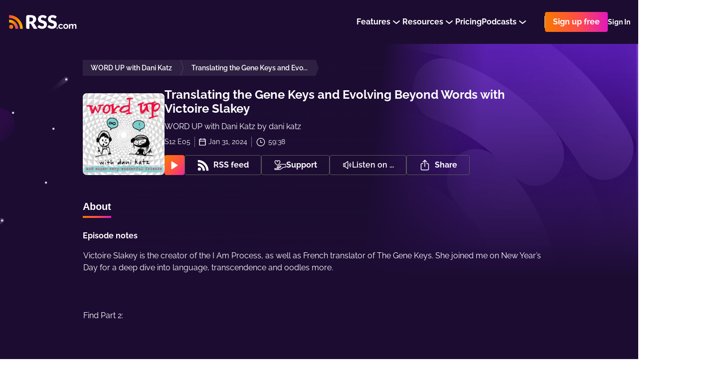

--- FILE ---
content_type: application/javascript; charset=UTF-8
request_url: https://rss.com/_nuxt/987353b.js
body_size: 50069
content:
(window.webpackJsonp=window.webpackJsonp||[]).push([[39],{1009:function(t,o,r){"use strict";r(790)},1010:function(t,o,r){var l=r(11)(!1);l.push([t.i,".lp-headline-subtitle[data-v-5b417710]{font-size:16px}.lp-headline-title[data-v-5b417710]{width:80%;text-align:center;font-size:90px;font-weight:600;margin-bottom:0}@media screen and (max-width: 1280px){.lp-headline-title[data-v-5b417710]{width:100%}}@media screen and (max-width: 960px){.lp-headline-title[data-v-5b417710]{font-size:76px}}@media screen and (max-width: 762px){.lp-headline-title[data-v-5b417710]{font-size:60px}}@media screen and (max-width: 600px){.lp-headline-title[data-v-5b417710]{font-size:48px}}.lp-headline-title[data-v-5b417710] strong{font-style:italic;background:linear-gradient(131deg, #F87900 -.63%, #FE4F45 58%, #E419BA 114.33%);background-clip:text;color:transparent;-webkit-text-fill-color:transparent}.lp-headline-description[data-v-5b417710]{width:80%;font-size:24px;text-align:center}@media screen and (max-width: 600px){.lp-headline-description[data-v-5b417710]{font-size:18px}}.lp-headline-unlimited[data-v-5b417710]{display:flex;align-items:center;gap:32px}@media screen and (max-width: 600px){.lp-headline-unlimited[data-v-5b417710]{flex-direction:column;gap:8px}}.lp-headline-unlimited-separator[data-v-5b417710]{width:1px;height:38px;background:#fff}@media screen and (max-width: 600px){.lp-headline-unlimited-separator[data-v-5b417710]{display:none}}.lp-headline-unlimited-text[data-v-5b417710]{font-size:24px;color:#fff;text-transform:uppercase;font-weight:700}@media screen and (max-width: 600px){.lp-headline-unlimited-text[data-v-5b417710]{font-weight:900}}.start[data-v-5b417710]{width:100%;height:auto;position:relative;background:#1C0C32}@media screen and (max-width: 762px){.start[data-v-5b417710]{height:auto;display:flex;flex-direction:column-reverse}}.start__container[data-v-5b417710]{width:100%;margin:0 auto;max-width:1498px}.start__space[data-v-5b417710]{top:0;left:0;z-index:3;width:100%;height:100%;position:absolute}@media screen and (max-width: 480px){.start__text-button[data-v-5b417710] .rss-ui-button__text{font-size:15px}}.start__bg[data-v-5b417710]{overflow:hidden;width:100%;top:0;left:0;right:0;bottom:0;z-index:1;width:100%;display:flex;margin-top:16px;position:relative;margin-top:-8px;justify-content:center;position:absolute}.start__bg-top[data-v-5b417710]{width:100%;height:auto;position:absolute;top:0;left:0}.start__bg-bottom[data-v-5b417710]{width:100%;height:auto;position:absolute;bottom:0;left:0}.start__text[data-v-5b417710]{z-index:2;width:100%;display:flex;gap:8px;position:relative;align-items:center;flex-direction:column;padding-top:32px}@media (min-width: 1562px){.start__text[data-v-5b417710]{width:100%;padding-left:0;padding-right:0}}@media screen and (max-width: 1140px){.start__text[data-v-5b417710]{padding-left:32px;padding-right:32px;width:100%}}@media screen and (max-width: 960px){.start__text[data-v-5b417710]{width:100%;padding-top:96px}}@media screen and (max-width: 762px){.start__text[data-v-5b417710]{width:100%;position:relative;padding-left:16px;padding-right:16px;padding-top:24px}}@media screen and (max-width: 600px){.start__text[data-v-5b417710]{padding-bottom:48px}}.start__text-card[data-v-5b417710]{color:#fff;font-size:14px;font-weight:500;line-height:160%;margin-top:8px}@media screen and (max-width: 762px){.start__text-card[data-v-5b417710]{width:100%;text-align:center}}@media screen and (min-width: 1600px){.start__text-card[data-v-5b417710]{font-size:18px}}@media screen and (max-width: 600px){.start__text-button[data-v-5b417710]{width:100%}}@media screen and (min-width: 1600px){.start__text-button[data-v-5b417710] .rss-ui-button{height:60px;font-size:22px;min-height:60px;line-height:60px}}.start__buttons[data-v-5b417710]{width:100%;display:flex;gap:16px;align-items:center;justify-content:center}@media screen and (max-width: 600px){.start__buttons[data-v-5b417710]{flex-direction:column;gap:16px}}.start__image[data-v-5b417710]{width:100%;height:auto;max-width:1200px;margin-top:48px}.start__space[data-v-5b417710] .star{width:2px;height:2px;position:absolute;background:#fff;border-radius:50%}.start__space[data-v-5b417710] .star.far{width:1px;height:1px}.start__space[data-v-5b417710] .star.near{width:4px;height:4px}.start__space[data-v-5b417710] .star.white{background:#fff;box-shadow:0 0 15px #fff}.start__space[data-v-5b417710] .star.yellow{background:#BFBB40;box-shadow:0 0 15px #BFBB40}.start__space[data-v-5b417710] .star.blue{background:#4444ff;box-shadow:0 0 15px #4444ff}.start__space[data-v-5b417710] .star.red{background:#ff4444;box-shadow:0 0 15px #ff4444}@media screen and (max-width: 762px){.start__space[data-v-5b417710]{display:none}}@media screen and (min-width: 1600px){.link-button-arrow-animation .link-button-arrow-animation__i[data-v-5b417710]{width:20px;height:20px}.link-button-arrow-animation .link-button-arrow-animation__i[data-v-5b417710] svg{width:100%;height:auto}.link-button-arrow-animation .link-button-arrow-animation__i[data-v-5b417710]:after{right:4px;height:4px;margin-top:-2px}.link-button-arrow-animation:hover .link-button-arrow-animation__i[data-v-5b417710]:after{width:14px}}\n",""]),t.exports=l},1013:function(t,o,r){"use strict";r(792)},1014:function(t,o,r){var l=r(11)(!1);l.push([t.i,".lp-card__container[data-v-313f7821]{flex-direction:row-reverse}@media screen and (max-width: 762px){.lp-card__container[data-v-313f7821]{flex-direction:column-reverse}}.lp-card__illustration[data-v-313f7821]{padding:0}.lp-card__svg[data-v-313f7821]{bottom:0;left:40px;position:absolute}@media screen and (max-width: 762px){.lp-card__svg[data-v-313f7821]{width:100%;height:auto;position:static}}\n",""]),t.exports=l},1015:function(t,o,r){"use strict";r(793)},1016:function(t,o,r){var l=r(11)(!1);l.push([t.i,".lp-card__container[data-v-2a94186a]{flex-direction:row-reverse}@media screen and (max-width: 762px){.lp-card__container[data-v-2a94186a]{flex-direction:column-reverse}}\n",""]),t.exports=l},1025:function(t,o,r){"use strict";r(798)},1026:function(t,o,r){var l=r(11)(!1);l.push([t.i,".lp-headline-text{display:flex;max-width:100%;max-width:100%;padding:0 180px;flex-direction:column;align-items:flex-start;padding-top:84px;width:900px}@media (min-width: 1562px){.lp-headline-text{width:720px;padding-left:0;padding-right:0}}@media screen and (max-width: 1140px){.lp-headline-text{padding-left:32px;padding-right:32px;width:614px}}@media screen and (max-width: 762px){.lp-headline-text{width:100%;position:relative;padding-left:16px;padding-right:16px;padding-top:24px}}.lp-headline-subtitle{font-size:16px;font-weight:600;line-height:19px;font-style:normal;margin-bottom:16px;background:-webkit-linear-gradient(left, #F8B700, #F87900);background:-o-linear-gradient(right, #F8B700, #F87900);background:-moz-linear-gradient(right, #F8B700, #F87900);background:linear-gradient(to right, #F8B700, #F87900);-webkit-background-clip:text;-webkit-text-fill-color:transparent}@media screen and (max-width: 600px){.lp-headline-subtitle{font-size:15px}}@media screen and (min-width: 1600px){.lp-headline-subtitle{font-size:20px;line-height:22px}}.lp-headline-title{color:#FFFFFF;font-size:45px;line-height:120%;font-weight:bold;margin-bottom:24px}@media screen and (max-width: 600px){.lp-headline-title{font-size:26px}}@media screen and (min-width: 1600px){.lp-headline-title{font-size:58px;line-heigth:110%}}.lp-headline-description{margin:0;color:#fff;font-size:16px;line-height:160%;margin-bottom:36px}.lp-headline-description strong{color:#fff;font-weight:bold}@media screen and (max-width: 600px){.lp-headline-description{font-size:15px}}@media screen and (min-width: 1600px){.lp-headline-description{font-size:20px}}.lp-container{margin:0 auto;max-width:100%;position:relative;width:1184px;padding:0 16px}.lp-button .rss-ui-button{height:48px;font-size:18px;min-height:48px;line-height:48px;font-weight:bold;padding-left:24px;padding-right:24px}.lp-colored-links a{font-weight:bold;position:relative;text-decoration:none;background:-webkit-linear-gradient(left, #F8B700, #F87900);background:-o-linear-gradient(right, #F8B700, #F87900);background:-moz-linear-gradient(right, #F8B700, #F87900);background:linear-gradient(to right, #F8B700, #F87900);-webkit-background-clip:text;-webkit-text-fill-color:transparent}@media screen and (max-width: 960px){.lp-colored-links a{background:none;-webkit-text-fill-color:#F87900}}.lp-colored-links a:hover span{background-repeat:repeat-x;background-position:0 100%;background-size:100% 1px;background-image:linear-gradient(to right, #F8B700 0%, #F87900 100%)}@media screen and (max-width: 960px){.lp-colored-links a:hover{text-decoration:underline}}.lp-card{margin:0 auto;max-width:100%;position:relative;width:1168px;padding:0 8px}.lp-card__container{z-index:3;width:100%;height:540px;display:flex;overflow:hidden;position:relative;border-radius:16px;margin-bottom:64px;background-color:#25163A;box-shadow:0px 8px 24px -4px rgba(21,8,39,0.1)}@media screen and (max-width: 762px){.lp-card__container{height:auto;margin-bottom:40px;flex-direction:column-reverse}}.lp-card__illustration,.lp-card__content{width:50%;height:100%}@media screen and (max-width: 762px){.lp-card__illustration,.lp-card__content{width:100%;height:auto}}.lp-card__illustration{display:flex;overflow:hidden;position:relative;align-items:center;justify-content:center}@media screen and (max-width: 762px){.lp-card__illustration{padding:10px}}.lp-card__content{display:flex;padding:64px;flex-direction:column;justify-content:center}@media screen and (max-width: 762px){.lp-card__content{padding:16px}}.lp-card__icon{margin-bottom:20px}@media screen and (max-width: 762px){.lp-card__icon{width:24px;margin-bottom:0;margin-right:16px}}.lp-card__title{color:#fff;display:flex;font-size:36px;line-height:120%;font-weight:bold;margin-bottom:20px;flex-direction:column}@media screen and (max-width: 762px){.lp-card__title{font-size:22px;flex-direction:row;align-items:center}}.lp-card__text{margin:0;color:#fff;font-size:18px;line-height:180%}.lp-card__text strong{color:#fff}@media screen and (max-width: 960px){.lp-card__text{font-size:16px}}@media screen and (max-width: 762px){.lp-card__svg{width:100%;height:auto}}\n",""]),t.exports=l},1027:function(t,o,r){"use strict";r(799)},1028:function(t,o,r){var l=r(11)(!1);l.push([t.i,".homepage[data-v-2f663a9a]{background:#1c0c32;padding-bottom:56px}\n",""]),t.exports=l},1365:function(t,o,r){"use strict";r.r(o);var l=r(7),meta=(r(32),r(26),r(210)),e=r(619),n=r(735),c=r(617),d=(r(16),r(14),r(15),r(18),r(19),r(8)),v=r(10),h={},_=r(0),f=Object(_.a)(h,(function(){var t=this,o=t._self._c;return o("svg",{attrs:{width:"1348",height:"495",viewBox:"0 0 1348 495",fill:"none",xmlns:"http://www.w3.org/2000/svg"}},[o("g",{attrs:{"clip-path":"url(#clip0_3803_6856)"}},[o("path",{attrs:{opacity:"0.18",d:"M150.076 175.647C150.076 204.892 126.41 228.558 97.1652 228.558C92.8362 228.558 88.6034 228.077 84.4668 227.018C56.0876 219.996 38.7714 191.328 45.7941 162.949C52.8167 134.569 81.4846 117.253 109.864 124.276C133.433 130.144 149.979 151.308 150.076 175.647Z",fill:"#BA3687"}}),t._v(" "),o("path",{attrs:{opacity:"0.54",d:"M150.075 175.647C150.075 204.892 126.409 228.557 97.1645 228.557C92.8354 228.557 88.6027 228.076 84.466 227.018C60.8007 209.894 55.4134 176.801 72.5371 153.136C85.1394 135.627 107.073 127.546 128.045 132.741C141.802 142.65 150.075 158.619 150.075 175.647Z",fill:"#0E0C30"}}),t._v(" "),o("path",{attrs:{opacity:"0.38",d:"M1629.87 237.827C1629.87 249.756 1629.01 261.685 1627.37 273.614C1626.12 282.849 1624.29 292.085 1621.98 301.224C1586.97 438.791 1447.09 521.812 1309.62 486.795C1251.13 471.884 1199.85 436.963 1164.55 387.997C1143 358.078 1128.09 323.927 1120.97 287.756C1120.87 287.371 1120.78 286.89 1120.68 286.505C1120.49 285.447 1120.3 284.389 1120.1 283.33L1119.62 280.348L1119.53 279.867C1119.33 278.905 1119.24 277.943 1119.05 276.981C1118.85 276.019 1118.76 275.153 1118.66 274.191C1118.66 273.999 1118.56 273.71 1118.56 273.518C1118.47 273.037 1118.37 272.556 1118.37 272.075C1118.37 271.594 1118.28 271.113 1118.18 270.632C1118.08 269.766 1117.99 268.9 1117.89 268.034C1117.89 267.746 1117.79 267.457 1117.79 267.169C1117.7 266.399 1117.6 265.533 1117.51 264.764C1117.31 263.417 1117.22 262.07 1117.12 260.627C1117.12 260.146 1117.03 259.569 1117.03 259.088C1116.93 257.356 1116.74 255.625 1116.64 253.893C1116.54 253.123 1116.54 252.258 1116.45 251.392C1116.45 251.199 1116.45 250.911 1116.45 250.718C1116.45 249.66 1116.35 248.602 1116.35 247.544V246.582C1116.35 246.293 1116.35 245.908 1116.35 245.62V244.369V244.273C1116.35 243.215 1116.35 242.156 1116.26 241.098C1116.16 240.04 1116.26 238.982 1116.26 237.924C1116.26 227.919 1116.83 217.818 1117.99 207.909C1118.76 201.271 1119.82 194.73 1121.07 188.284C1121.35 186.649 1121.74 184.917 1122.12 183.282C1122.8 180.203 1123.47 177.221 1124.24 174.143C1125.59 168.948 1127.03 163.849 1128.67 158.847C1129.34 156.634 1130.11 154.518 1130.88 152.401C1134.05 143.358 1137.8 134.508 1141.94 125.85C1143.58 122.483 1145.31 119.212 1147.04 115.941C1191.87 32.92 1278.74 -18.8359 1373.11 -18.8359C1374.84 -18.8359 1376.48 -18.8359 1378.21 -18.7397C1392.93 -18.4511 1407.65 -16.9119 1422.08 -14.1221C1442.18 -10.2741 1461.81 -3.92484 1480.38 4.63702C1507.79 17.2393 1532.8 34.6516 1554.26 56.0082C1556.76 58.5094 1559.16 61.0106 1561.57 63.608C1566.67 69.0915 1571.57 74.8635 1576.19 80.8279C1578.31 83.5216 1580.42 86.3114 1582.35 89.1012C1585.62 93.7188 1588.7 98.3365 1591.68 103.147L1592.06 103.82C1593.6 106.321 1595.14 108.822 1596.59 111.42C1601.59 120.174 1606.01 129.217 1609.86 138.452C1611.21 141.819 1612.55 145.09 1613.81 148.553C1614.86 151.343 1615.83 154.133 1616.79 156.923C1618.04 160.867 1619.29 164.811 1620.44 168.755C1621.21 171.641 1621.98 174.527 1622.66 177.413C1623.04 179.049 1623.43 180.78 1623.81 182.416C1624.48 185.494 1625.16 188.669 1625.73 191.844L1626.02 193.479C1626.12 193.96 1626.22 194.537 1626.31 195.018C1626.5 196.173 1626.7 197.327 1626.89 198.481C1629.01 211.18 1629.97 224.456 1629.87 237.827Z",fill:"#662D91"}}),t._v(" "),o("path",{attrs:{opacity:"0.57",d:"M1632.66 238.405C1632.66 250.333 1631.8 262.262 1630.16 274.191C1628.91 283.426 1627.08 292.662 1624.77 301.801C1602.74 387.997 1537.81 456.684 1453.05 483.524C1332.32 481.119 1229.58 395.019 1206.11 276.596C1206.01 276.211 1205.91 275.73 1205.82 275.346C1205.63 274.287 1205.43 273.229 1205.24 272.171L1204.76 269.189L1204.66 268.708C1204.47 267.746 1204.38 266.784 1204.18 265.822C1203.99 264.86 1203.89 263.994 1203.8 263.032C1203.8 262.84 1203.7 262.551 1203.7 262.359C1203.61 261.878 1203.51 261.397 1203.51 260.916C1203.51 260.435 1203.41 259.954 1203.32 259.473C1203.22 258.607 1203.13 257.741 1203.03 256.875C1203.03 256.587 1202.93 256.298 1202.93 256.009C1202.84 255.24 1202.74 254.374 1202.64 253.604C1202.45 252.257 1202.36 250.911 1202.26 249.468C1202.26 248.987 1202.16 248.409 1202.16 247.928C1202.07 246.197 1201.87 244.465 1201.78 242.734C1201.68 241.964 1201.68 241.098 1201.59 240.232C1201.59 240.04 1201.59 239.751 1201.59 239.559C1201.59 238.501 1201.49 237.443 1201.49 236.384V235.422C1201.49 235.134 1201.49 234.749 1201.49 234.46V233.21V233.114C1201.49 232.055 1201.49 230.997 1201.39 229.939C1201.3 228.881 1201.39 227.823 1201.39 226.764C1201.39 216.759 1201.97 206.658 1203.13 196.75C1203.89 190.112 1204.95 183.57 1206.2 177.125C1206.49 175.489 1206.88 173.758 1207.26 172.122C1207.94 169.044 1208.61 166.062 1209.38 162.983C1210.72 157.788 1212.17 152.69 1213.8 147.687C1214.48 145.475 1215.25 143.358 1216.02 141.242C1219.19 132.199 1222.94 123.349 1227.08 114.691C1228.71 111.324 1230.45 108.053 1232.18 104.782C1263.92 46.0032 1317.32 1.94335 1381 -18.2588C1395.72 -17.9702 1410.44 -16.431 1424.87 -13.6412C1444.97 -9.79313 1464.6 -3.4439 1483.17 5.11796C1510.58 17.7202 1535.59 35.1326 1557.05 56.4891C1559.55 58.9904 1561.95 61.4916 1564.36 64.089C1569.46 69.5724 1574.36 75.3445 1578.98 81.3089C1581.1 84.0025 1583.21 86.7923 1585.14 89.5822C1588.41 94.1998 1591.49 98.8174 1594.47 103.627L1594.85 104.301C1596.39 106.802 1597.93 109.303 1599.38 111.901C1604.28 120.655 1608.71 129.698 1612.55 138.933C1613.9 142.3 1615.25 145.571 1616.5 149.034C1617.56 151.824 1618.52 154.614 1619.48 157.404C1620.73 161.348 1621.98 165.292 1623.14 169.236C1623.91 172.122 1624.68 175.008 1625.35 177.894C1625.73 179.53 1626.12 181.261 1626.5 182.897C1627.18 185.975 1627.85 189.15 1628.43 192.324L1628.72 193.96C1628.81 194.441 1628.91 195.018 1629.01 195.499C1629.2 196.654 1629.39 197.808 1629.58 198.962C1631.6 211.853 1632.66 225.129 1632.66 238.405Z",fill:"#0E0C30"}}),t._v(" "),o("path",{attrs:{opacity:"0.18",d:"M1632.47 208.294C1565.13 214.932 1482.59 225.514 1393.7 239.174C1290.19 255.144 1196.2 272.748 1125.39 288.525C1125.3 288.14 1125.2 287.659 1125.2 287.275C1125.01 286.216 1124.82 285.158 1124.63 284.1C1124.43 283.042 1124.24 282.08 1124.14 281.118L1124.05 280.637C1123.86 279.675 1123.76 278.713 1123.57 277.751C1123.37 276.789 1123.28 275.923 1123.18 274.961C1123.18 274.769 1123.09 274.48 1123.09 274.287C1122.99 273.806 1122.89 273.325 1122.89 272.844C1122.89 272.363 1122.8 271.882 1122.7 271.401C1122.6 270.536 1122.51 269.67 1122.41 268.804C1122.41 268.515 1122.32 268.227 1122.32 267.938C1122.22 267.169 1122.12 266.303 1122.03 265.533C1121.84 264.186 1121.74 262.84 1121.64 261.397C1121.64 260.916 1121.55 260.338 1121.55 259.857C1121.35 258.126 1121.26 256.394 1121.16 254.663C1121.16 253.893 1121.07 253.027 1121.07 252.161C1121.07 251.969 1121.07 251.68 1121.07 251.488C1121.07 250.43 1120.97 249.372 1120.97 248.313C1120.97 247.64 1120.97 247.063 1120.87 246.389C1120.87 246.004 1120.87 245.62 1120.87 245.139C1120.87 244.08 1120.87 243.022 1120.78 241.964C1120.68 240.906 1120.78 239.848 1120.78 238.789C1120.78 238.212 1120.78 237.635 1120.78 237.058C1195.81 219.646 1283.07 202.907 1376.48 188.477C1450.26 177.029 1520.78 168.178 1584.95 161.925C1594.57 160.963 1603.99 160.097 1613.23 159.328L1621.69 158.558C1622.85 162.118 1623.91 165.677 1624.96 169.333C1625.73 172.219 1626.5 175.105 1627.18 177.991C1627.56 179.626 1627.95 181.358 1628.33 182.993C1630.06 191.266 1631.41 199.636 1632.47 208.294Z",fill:"#A738E8"}}),t._v(" "),o("g",{attrs:{opacity:"0.08"}},[o("path",{attrs:{opacity:"0.08",d:"M1598.8 82.8485L1612.84 111.901C1608.71 108.534 1601.11 106.225 1590.72 104.975C1508.37 94.8736 1248.34 146.245 1119.62 189.535C1119.91 187.9 1120.3 186.168 1120.68 184.533C1121.35 181.454 1122.03 178.472 1122.8 175.394C1124.14 170.199 1125.59 165.1 1127.22 160.098C1282.01 110.939 1432.27 78.4233 1574.75 81.8865C1582.83 82.1751 1590.81 82.4637 1598.8 82.8485Z",fill:"url(#paint0_linear_3803_6856)"}})]),t._v(" "),o("path",{attrs:{d:"M1621.89 166.64C1548.29 172.893 1464.79 182.802 1376.67 196.462C1283.26 210.892 1196.01 227.727 1120.97 245.044C968.3 280.349 865.942 318.06 863.633 343.745C863.537 344.515 863.537 345.285 863.73 346.054C863.826 346.439 863.922 346.824 864.018 347.209C864.307 347.401 864.596 347.593 864.884 347.786C865.173 347.978 865.461 348.171 865.75 348.267C866.039 348.363 866.327 348.652 866.712 348.844L867.193 349.133C867.385 349.229 867.674 349.421 867.866 349.517C868.059 349.614 868.347 349.806 868.636 349.902L869.406 350.287C870.175 350.672 871.137 351.057 872.003 351.441H872.099C873.927 352.211 875.947 352.884 878.16 353.558L879.122 353.846L880.18 354.135L881.238 354.424C881.623 354.52 881.912 354.616 882.296 354.712L883.355 355.001L884.413 355.289C885.952 355.674 887.491 356.059 889.127 356.348L890.281 356.636H890.377C891.339 356.829 892.397 357.021 893.456 357.213L894.129 357.31L895.668 357.598L898.554 358.079L898.939 358.176C900.382 358.368 901.825 358.657 903.364 358.849C905.096 359.138 906.828 359.33 908.655 359.619L910.387 359.811L912.119 360.003C915.101 360.388 918.179 360.677 921.354 360.965L924.625 361.254C975.13 365.583 1051.13 363.851 1142.71 356.251H1142.9C1142.42 355.386 1142.04 354.424 1141.56 353.558C1141.27 353.077 1141.08 352.596 1140.79 352.115L1140.31 351.153V350.864C1138.86 347.978 1137.52 344.996 1136.27 342.014L1132.51 342.302C1100.77 344.996 1073.35 346.728 1051.42 347.305C1040.07 347.593 1030.25 347.593 1022.08 347.305C1016.11 347.112 1011.11 346.631 1006.97 346.054L1005.91 345.862C998.314 344.707 994.082 342.88 993.697 340.475C993.601 339.32 994.082 338.166 994.947 337.396C1003.32 327.969 1051.99 313.25 1125.78 296.703C1196.58 280.83 1290.57 263.322 1394.08 247.352C1482.97 233.596 1565.51 223.11 1632.85 216.472C1648.82 214.933 1663.93 213.49 1678.07 212.432V162.696C1660.08 163.658 1641.32 165.005 1621.89 166.64ZM1633.82 267.266C1633.53 271.884 1633.05 276.501 1632.37 281.023C1632.18 282.562 1631.99 284.005 1631.7 285.544L1631.41 287.468C1631.22 288.43 1631.12 289.392 1630.93 290.258C1639.49 288.334 1647.96 286.41 1656.33 284.486L1659.21 283.812L1661.33 283.331C1666.91 281.985 1672.49 280.734 1677.97 279.387V257.646C1664.22 260.724 1649.5 263.995 1633.82 267.266Z",fill:"url(#paint1_linear_3803_6856)"}}),t._v(" "),o("path",{attrs:{d:"M1650.27 173.567C1576.67 179.82 1493.17 189.729 1405.05 203.389C1311.64 217.819 1224.39 234.558 1149.35 251.971C997.448 287.084 895.283 324.602 892.012 350.288C892.012 350.288 892.012 350.384 892.012 350.48C891.916 351.346 891.916 352.212 892.012 352.981V353.174C892.204 354.328 892.589 355.483 893.263 356.445C893.359 356.637 893.455 356.829 893.648 357.022C893.744 357.214 893.84 357.31 893.936 357.407L895.475 357.695L898.361 358.176L898.746 358.272C900.189 358.465 901.632 358.753 903.171 358.946C904.903 359.234 906.635 359.427 908.462 359.715L910.194 359.908L911.926 360.1C914.908 360.485 917.986 360.774 921.161 361.062L924.432 361.351C974.937 365.68 1050.94 363.948 1142.52 356.348H1142.71C1142.23 355.483 1141.85 354.521 1141.36 353.655C1141.08 353.174 1140.88 352.693 1140.59 352.212L1140.11 351.25V350.961L1136.46 351.25C1101.06 353.943 1072.39 355.002 1052.57 354.328C1033.43 353.655 1022.56 351.442 1021.88 347.498V347.402C1021.69 345.67 1023.33 343.746 1026.6 341.63C1027.37 341.149 1028.23 340.668 1029.1 340.09C1030.16 339.513 1031.21 338.936 1032.47 338.359C1034.2 337.493 1036.12 336.627 1038.24 335.761C1059.4 326.911 1100 315.848 1153.97 303.727C1224.77 287.853 1318.76 270.345 1422.27 254.376C1511.16 240.619 1593.7 230.133 1661.04 223.495C1666.72 222.918 1672.3 222.437 1677.78 221.86V171.547C1668.93 172.028 1659.69 172.797 1650.27 173.567ZM1902.79 172.22H1903.27H1902.79Z",fill:"url(#paint2_linear_3803_6856)"}}),t._v(" "),o("path",{attrs:{d:"M1677.68 177.222C1604.09 183.475 1520.59 193.384 1432.47 207.044C1339.06 221.474 1251.8 238.213 1176.77 255.626C1028.52 289.873 927.606 326.429 919.814 352.019V352.115C919.333 353.558 919.237 355.097 919.429 356.636V356.829C919.622 357.791 919.91 358.849 920.391 359.715C920.584 360.1 920.872 360.484 921.065 360.869L921.161 361.062L924.432 361.35C974.937 365.679 1050.94 363.948 1142.52 356.348C1122.12 357.598 1104.62 358.176 1090.38 358.176C1081.05 358.176 1073.16 357.791 1066.81 357.214C1060.27 356.54 1055.46 355.578 1052.57 354.328C1050.55 353.462 1049.49 352.404 1049.3 351.153C1049.11 349.902 1049.78 348.748 1051.22 347.401C1053.92 344.9 1059.11 342.11 1066.62 339.032C1053.24 339.705 1041.32 339.994 1031.12 340.09H1027.75H1025.35H1021.88L1019.67 339.994H1018.32L1015.44 339.897C1014.09 339.801 1012.74 339.801 1011.49 339.705L1010.53 339.609L1009.57 339.513L1007.74 339.416C1005.91 339.224 1004.18 339.128 1002.55 338.935L1001.3 338.743C1000.05 338.551 998.891 338.454 997.833 338.166L997.159 338.07H996.967L996.197 337.877C995.716 337.781 995.235 337.685 994.851 337.589L993.792 337.3L992.83 337.011C992.542 336.915 992.157 336.819 991.868 336.723L991.195 336.434C991.003 336.338 990.81 336.242 990.618 336.146L990.041 335.857L989.56 335.568C989.367 335.472 989.175 335.376 988.982 335.184C988.886 335.087 988.79 335.087 988.694 334.991C988.598 334.895 988.501 334.799 988.405 334.703C988.309 334.606 988.213 334.51 988.117 334.414C988.02 334.318 987.924 334.222 987.924 334.125C987.924 334.125 987.828 334.029 987.828 333.933C987.732 333.741 987.636 333.644 987.636 333.452C987.636 333.356 987.636 333.26 987.539 333.26C987.539 333.163 987.539 333.067 987.539 333.067C987.058 330.181 992.061 326.526 1001.68 322.293L1002.35 322.004C1023.04 313.058 1064.31 301.61 1119.72 289.2C1190.52 273.327 1284.51 255.818 1388.02 239.849C1476.91 226.092 1559.45 215.606 1626.79 208.968C1645.07 207.141 1662.19 205.601 1678.07 204.447V177.222H1677.68Z",fill:"url(#paint3_linear_3803_6856)"}}),t._v(" "),o("path",{attrs:{d:"M948.482 333.452C949.438 333.452 950.214 332.677 950.214 331.721C950.214 330.765 949.438 329.989 948.482 329.989C947.526 329.989 946.75 330.765 946.75 331.721C946.75 332.677 947.526 333.452 948.482 333.452Z",fill:"white"}}),t._v(" "),o("path",{attrs:{d:"M1051.8 317.29C1052.39 317.29 1052.86 316.817 1052.86 316.232C1052.86 315.648 1052.39 315.174 1051.8 315.174C1051.22 315.174 1050.74 315.648 1050.74 316.232C1050.74 316.817 1051.22 317.29 1051.8 317.29Z",fill:"white",stroke:"white","stroke-width":"0.932082","stroke-miterlimit":"10"}}),t._v(" "),o("path",{attrs:{d:"M1120.78 286.025C1121.47 286.025 1122.03 285.465 1122.03 284.775C1122.03 284.084 1121.47 283.524 1120.78 283.524C1120.09 283.524 1119.53 284.084 1119.53 284.775C1119.53 285.465 1120.09 286.025 1120.78 286.025Z",fill:"white",stroke:"white","stroke-width":"0.932082","stroke-miterlimit":"10"}}),t._v(" "),o("path",{attrs:{d:"M1001.97 322.583C1002.18 322.583 1002.36 322.41 1002.36 322.197C1002.36 321.985 1002.18 321.812 1001.97 321.812C1001.76 321.812 1001.59 321.985 1001.59 322.197C1001.59 322.41 1001.76 322.583 1001.97 322.583Z",fill:"white",stroke:"white","stroke-width":"0.932082","stroke-miterlimit":"10"}}),t._v(" "),o("path",{attrs:{d:"M1101.63 335.376C1102.06 335.376 1102.4 335.032 1102.4 334.607C1102.4 334.181 1102.06 333.837 1101.63 333.837C1101.21 333.837 1100.86 334.181 1100.86 334.607C1100.86 335.032 1101.21 335.376 1101.63 335.376Z",fill:"white",stroke:"white","stroke-width":"0.932082","stroke-miterlimit":"10"}}),t._v(" "),o("path",{attrs:{d:"M1159.45 261.782C1159.77 261.782 1160.03 261.524 1160.03 261.205C1160.03 260.886 1159.77 260.628 1159.45 260.628C1159.13 260.628 1158.87 260.886 1158.87 261.205C1158.87 261.524 1159.13 261.782 1159.45 261.782Z",fill:"white",stroke:"white","stroke-width":"0.932082","stroke-miterlimit":"10"}}),t._v(" "),o("path",{attrs:{d:"M1340.31 252.259C1340.95 252.259 1341.46 251.742 1341.46 251.105C1341.46 250.467 1340.95 249.95 1340.31 249.95C1339.67 249.95 1339.15 250.467 1339.15 251.105C1339.15 251.742 1339.67 252.259 1340.31 252.259Z",fill:"white",stroke:"white","stroke-width":"0.932082","stroke-miterlimit":"10"}}),t._v(" "),o("path",{attrs:{d:"M1104.04 340.379C1105.85 340.379 1107.31 338.914 1107.31 337.108C1107.31 335.301 1105.85 333.837 1104.04 333.837C1102.23 333.837 1100.77 335.301 1100.77 337.108C1100.77 338.914 1102.23 340.379 1104.04 340.379Z",fill:"white",stroke:"white","stroke-width":"0.932082","stroke-miterlimit":"10"}}),t._v(" "),o("path",{attrs:{d:"M1007.74 284.486C1008.43 284.486 1008.99 283.926 1008.99 283.235C1008.99 282.544 1008.43 281.984 1007.74 281.984C1007.05 281.984 1006.49 282.544 1006.49 283.235C1006.49 283.926 1007.05 284.486 1007.74 284.486Z",fill:"white",stroke:"white","stroke-width":"0.932082","stroke-miterlimit":"10"}}),t._v(" "),o("path",{attrs:{d:"M1122.51 337.3C1123.46 337.3 1124.24 336.525 1124.24 335.569C1124.24 334.612 1123.46 333.837 1122.51 333.837C1121.55 333.837 1120.78 334.612 1120.78 335.569C1120.78 336.525 1121.55 337.3 1122.51 337.3Z",fill:"white",stroke:"white","stroke-width":"0.932082","stroke-miterlimit":"10"}}),t._v(" "),o("path",{attrs:{d:"M1615.06 159.618C1637.28 157.694 1658.54 156.251 1678.74 155V221.956C1672.78 222.533 1666.72 223.11 1660.46 223.687C1593.12 230.325 1510.58 240.907 1421.69 254.568C1318.18 270.537 1224.19 288.142 1153.39 303.919C1090.09 318.156 1045.26 330.951 1028.52 340.282C1031.12 340.282 1033.72 340.282 1036.51 340.282H1038.72H1039.2L1043.53 340.186C1050.46 339.994 1057.96 339.705 1066.04 339.32C1085.28 338.358 1107.5 336.723 1132.13 334.607C1132.42 335.28 1132.71 335.953 1133 336.627C1133.76 338.551 1134.53 340.475 1135.4 342.399C1135.69 343.072 1135.98 343.746 1136.27 344.419C1136.55 345.092 1136.84 345.766 1137.13 346.439C1137.32 346.92 1137.61 347.401 1137.81 347.882C1138.29 348.844 1138.77 349.903 1139.25 350.865C1139.34 351.153 1139.54 351.346 1139.63 351.634C1139.92 352.211 1140.21 352.692 1140.4 353.27C1140.98 354.424 1141.56 355.578 1142.13 356.733H1141.94H1141.56C1125.3 358.08 1109.62 359.234 1094.42 360.196C1085.28 360.773 1076.43 361.35 1067.77 361.735C1009.47 364.717 960.411 364.814 924.336 361.735L920.584 361.447H920.2C919.045 361.35 917.987 361.254 916.929 361.158H916.64C909.617 360.388 903.076 359.619 897.208 358.561C895.957 358.368 894.61 358.08 893.36 357.887H893.167H893.071H892.782C890.377 357.406 888.068 356.925 885.856 356.444H885.663C882.585 355.771 879.795 355.001 877.198 354.135H877.102L876.043 353.751L875.755 353.654H875.659C874.312 353.173 872.965 352.692 871.714 352.211L871.522 352.115L870.079 351.538L869.887 351.442C869.117 351.153 868.444 350.768 867.77 350.48C867.482 350.384 867.289 350.191 867.001 350.095L866.904 350.191L865.75 349.614L865.461 349.422C865.173 349.229 864.788 349.037 864.499 348.844L864.307 348.748L864.211 348.652C863.826 348.46 863.441 348.171 863.152 347.979C861.228 346.728 859.497 344.996 858.246 343.072C857.477 341.918 856.996 340.667 856.803 339.32C852.859 313.635 956.852 274.674 1114.14 238.406C1189.18 220.994 1276.43 204.255 1369.84 189.825C1457.96 175.876 1541.37 165.871 1615.06 159.618Z",fill:"url(#paint4_linear_3803_6856)"}}),t._v(" "),o("path",{attrs:{d:"M1148.1 363.467C1106.73 366.257 968.299 371.163 923.181 360.966C920.007 360.677 916.928 360.388 913.946 360.004L912.118 359.811L910.387 359.619C908.559 359.426 906.827 359.138 905.096 358.849C903.556 358.657 902.113 358.368 900.67 358.176L900.286 358.08L897.4 357.599L895.86 357.31L895.187 357.214L892.109 356.637H892.012L890.762 356.348C889.126 355.963 887.587 355.675 886.048 355.29L884.99 355.001L883.931 354.713C883.547 354.616 883.162 354.52 882.873 354.424L881.815 354.135L880.757 353.847L879.795 353.558C877.582 352.885 875.562 352.115 873.734 351.442H873.638C872.291 350.961 870.944 350.48 869.694 349.999L869.501 349.903L868.058 349.325L867.866 349.229C867.096 348.941 866.423 348.556 865.75 348.267L867.481 348.363C875.562 349.037 884.701 349.806 893.84 350.48C903.364 351.249 912.888 351.827 921.546 352.211C929.242 352.5 936.072 352.596 941.556 352.211C962.431 350.961 987.251 349.518 1007.65 345.958C1015.63 344.708 1023.42 342.784 1031.02 340.09C1032.56 339.513 1034.49 338.936 1036.6 338.262C1057.48 327.873 1107.02 320.369 1128.09 317.483C1132.71 331.336 1141.46 350.768 1148.1 363.467Z",fill:"url(#paint5_linear_3803_6856)"}})]),t._v(" "),o("defs",[o("linearGradient",{attrs:{id:"paint0_linear_3803_6856",x1:"1121.56",y1:"128.673",x2:"1611.84",y2:"144.035",gradientUnits:"userSpaceOnUse"}},[o("stop",{attrs:{offset:"0.05","stop-color":"#F973E4"}}),t._v(" "),o("stop",{attrs:{offset:"0.45","stop-color":"#743495"}}),t._v(" "),o("stop",{attrs:{offset:"0.51","stop-color":"#5A2878"}}),t._v(" "),o("stop",{attrs:{offset:"0.58","stop-color":"#3F1C59"}}),t._v(" "),o("stop",{attrs:{offset:"0.66","stop-color":"#2C1343"}}),t._v(" "),o("stop",{attrs:{offset:"0.73","stop-color":"#200E36"}}),t._v(" "),o("stop",{attrs:{offset:"0.79","stop-color":"#1C0C31"}})],1),t._v(" "),o("linearGradient",{attrs:{id:"paint1_linear_3803_6856",x1:"863.569",y1:"263.072",x2:"1678.08",y2:"263.072",gradientUnits:"userSpaceOnUse"}},[o("stop",{attrs:{offset:"0.05","stop-color":"#F973BE"}}),t._v(" "),o("stop",{attrs:{offset:"0.45","stop-color":"#743495"}}),t._v(" "),o("stop",{attrs:{offset:"0.51","stop-color":"#5A2878"}}),t._v(" "),o("stop",{attrs:{offset:"0.58","stop-color":"#3F1C59"}}),t._v(" "),o("stop",{attrs:{offset:"0.66","stop-color":"#2C1343"}}),t._v(" "),o("stop",{attrs:{offset:"0.73","stop-color":"#200E36"}}),t._v(" "),o("stop",{attrs:{offset:"0.79","stop-color":"#1C0C31"}})],1),t._v(" "),o("linearGradient",{attrs:{id:"paint2_linear_3803_6856",x1:"891.956",y1:"267.474",x2:"1903.25",y2:"267.474",gradientUnits:"userSpaceOnUse"}},[o("stop",{attrs:{offset:"0.05","stop-color":"#F9737D"}}),t._v(" "),o("stop",{attrs:{offset:"0.45","stop-color":"#743495"}}),t._v(" "),o("stop",{attrs:{offset:"0.51","stop-color":"#5A2878"}}),t._v(" "),o("stop",{attrs:{offset:"0.58","stop-color":"#3F1C59"}}),t._v(" "),o("stop",{attrs:{offset:"0.66","stop-color":"#2C1343"}}),t._v(" "),o("stop",{attrs:{offset:"0.73","stop-color":"#200E36"}}),t._v(" "),o("stop",{attrs:{offset:"0.79","stop-color":"#1C0C31"}})],1),t._v(" "),o("linearGradient",{attrs:{id:"paint3_linear_3803_6856",x1:"919.318",y1:"270.417",x2:"1678.02",y2:"270.417",gradientUnits:"userSpaceOnUse"}},[o("stop",{attrs:{offset:"0.05","stop-color":"#F97B45"}}),t._v(" "),o("stop",{attrs:{offset:"0.45","stop-color":"#743495"}}),t._v(" "),o("stop",{attrs:{offset:"0.51","stop-color":"#5A2878"}}),t._v(" "),o("stop",{attrs:{offset:"0.58","stop-color":"#3F1C59"}}),t._v(" "),o("stop",{attrs:{offset:"0.66","stop-color":"#2C1343"}}),t._v(" "),o("stop",{attrs:{offset:"0.73","stop-color":"#200E36"}}),t._v(" "),o("stop",{attrs:{offset:"0.79","stop-color":"#1C0C31"}})],1),t._v(" "),o("linearGradient",{attrs:{id:"paint4_linear_3803_6856",x1:"856.648",y1:"381.061",x2:"1712.94",y2:"139.588",gradientUnits:"userSpaceOnUse"}},[o("stop",{attrs:{offset:"0.05","stop-color":"#4A3682"}}),t._v(" "),o("stop",{attrs:{offset:"0.37","stop-color":"#743495","stop-opacity":"0.3"}}),t._v(" "),o("stop",{attrs:{offset:"0.581731","stop-color":"#572774","stop-opacity":"0.53"}}),t._v(" "),o("stop",{attrs:{offset:"0.79","stop-color":"#1C0C31"}})],1),t._v(" "),o("linearGradient",{attrs:{id:"paint5_linear_3803_6856",x1:"874.76",y1:"393.137",x2:"1147.08",y2:"316.34",gradientUnits:"userSpaceOnUse"}},[o("stop",{attrs:{offset:"0.05","stop-color":"#F97B45","stop-opacity":"0"}}),t._v(" "),o("stop",{attrs:{offset:"0.37","stop-color":"#743495","stop-opacity":"0.3"}}),t._v(" "),o("stop",{attrs:{offset:"0.45","stop-color":"#572774","stop-opacity":"0.53"}}),t._v(" "),o("stop",{attrs:{offset:"0.79","stop-color":"#1C0C31"}})],1),t._v(" "),o("clipPath",{attrs:{id:"clip0_3803_6856"}},[o("rect",{attrs:{width:"1348",height:"495",fill:"white"}})])],1)])}),[],!1,null,null,null).exports,C={},m=Object(_.a)(C,(function(){var t=this,o=t._self._c;return o("svg",{attrs:{width:"1348",height:"287",viewBox:"0 0 1348 287",fill:"none",xmlns:"http://www.w3.org/2000/svg"}},[o("g",{attrs:{"clip-path":"url(#clip0_3802_6743)"}},[o("path",{attrs:{opacity:"0.2",d:"M1628.41 391.853L1620.23 391.372C1618.69 367.322 1616.67 336.345 1614.36 301.136L500.071 271.602L-27.9746 257.653L-32.6885 257.557L-27.9746 195.219V154.141L-28.648 154.43L-30.0911 155.007L-29.3215 145.291L-27.8784 126.532L-26.243 105.079C-26.243 105.079 56.2009 47.4546 158.077 41.4902C224.36 37.6422 305.168 90.0716 364.524 87.5703C423.88 85.0691 450.527 24.1741 513.443 7.62759C576.358 -8.91892 696.031 70.158 759.813 47.7432C823.594 25.3285 843.796 -118.684 924.797 -136.096C1005.8 -153.509 1145.87 -39.3183 1145.87 -39.3183C1145.87 -39.3183 1562.03 -291.749 1574.05 -292.422C1580.31 -292.807 1594.55 -110.603 1606.96 65.9252C1607.24 69.9656 1607.53 73.9098 1607.82 77.9503L1608.4 85.7425C1613.98 166.455 1619.17 244.377 1622.83 301.521C1626.2 356.355 1628.41 391.853 1628.41 391.853Z",fill:"url(#paint0_linear_3802_6743)"}}),t._v(" "),o("path",{attrs:{opacity:"0.2",d:"M1630.91 427.351L1622.44 426.87C1621.87 417.924 1621.1 405.899 1620.23 391.469C1618.69 367.418 1616.67 336.442 1614.36 301.232L500.071 271.603L-27.9746 257.653L-32.6885 257.557L-27.9746 195.219L-24.8 152.987L-24.0304 142.116L-22.9722 128.071C-22.9722 128.071 70.0538 62.5585 171.93 68.2344C255.432 72.852 307.477 125.57 366.833 123.069C426.189 120.568 459.186 57.5561 522.197 41.1058C585.112 24.5592 714.117 127.302 777.898 104.887C841.679 82.472 846.201 -83.0893 927.202 -100.502C1008.11 -118.01 1148.27 -3.81997 1148.27 -3.81997C1148.27 -3.81997 1564.43 -256.251 1576.46 -256.924C1582.23 -257.213 1595.12 -98.5777 1606.86 66.0217C1607.15 70.0621 1607.44 74.0063 1607.73 78.0468L1608.3 85.8391C1613.79 162.992 1618.88 240.145 1622.92 301.617C1627.73 375.98 1630.91 427.351 1630.91 427.351Z",fill:"url(#paint1_linear_3802_6743)"}}),t._v(" "),o("path",{attrs:{opacity:"0.2",d:"M1614.46 301.232L500.071 271.602L-27.9746 257.653L-32.6885 257.557L-27.9746 195.219V154.141L-28.648 154.43L-30.0911 155.007C-30.3797 155.103 -30.6683 155.199 -30.8607 155.392L-30.0911 145.772L-29.2253 145.291C-28.8405 145.098 -28.3594 144.81 -27.7822 144.425C-26.8202 143.848 -25.4734 142.982 -23.7418 142.02C-3.15487 130.187 65.9172 94.1119 150.862 89.1095C217.145 85.2615 335.568 172.9 390.402 150.293C443.216 128.552 459.666 92.9576 524.698 90.8412C612.818 88.0513 719.985 156.258 783.766 133.747C847.547 111.236 914.599 -39.8956 995.696 -57.3079C1076.79 -74.7202 1141.15 13.6882 1141.15 13.6882C1141.15 13.6882 1557.32 -238.742 1569.34 -239.416C1577.71 -239.8 1601.28 100.365 1614.46 301.232Z",fill:"url(#paint2_linear_3802_6743)"}}),t._v(" "),o("path",{attrs:{d:"M502.957 279.921C502.957 279.921 436.579 345.434 428.017 343.125C426.862 342.836 416.28 341.778 398.868 340.239C317.675 333.12 87.9474 314.938 -27.9744 305.799V264.048L-32.6882 263.952L-27.9744 201.614V160.536C-26.9162 160.151 -25.858 159.767 -24.7998 159.382C10.8907 147.453 51.9683 163.037 72.3629 178.622C107.765 205.654 120.848 229.32 154.614 233.745C160.771 234.514 167.024 234.707 173.181 234.322C221.762 231.629 211.469 199.69 257.742 175.159C260.05 173.908 262.455 172.85 264.86 171.888C309.209 153.995 356.155 184.009 356.155 184.009L500.071 278.19L502.957 279.921Z",fill:"url(#paint3_linear_3802_6743)"}}),t._v(" "),o("path",{attrs:{d:"M1542.12 240.4V293.214H28.0151C273.231 235.397 528.74 206.826 781.555 198.552C829.751 197.013 877.948 196.147 926.241 196.244C949.136 196.244 971.84 196.436 994.543 196.725C1154.62 199.13 1309.5 210.193 1456.98 228.759C1485.65 232.319 1514.03 236.167 1542.12 240.4Z",fill:"url(#paint4_linear_3802_6743)"}}),t._v(" "),o("path",{attrs:{d:"M986.463 202.881C997.673 202.881 1006.76 202.58 1006.76 202.208C1006.76 201.836 997.673 201.534 986.463 201.534C975.252 201.534 966.165 201.836 966.165 202.208C966.165 202.58 975.252 202.881 986.463 202.881Z",fill:"#35185E"}}),t._v(" "),o("path",{attrs:{d:"M795.12 210.577C817.434 210.577 835.524 209.457 835.524 208.076C835.524 206.695 817.434 205.575 795.12 205.575C772.805 205.575 754.715 206.695 754.715 208.076C754.715 209.457 772.805 210.577 795.12 210.577Z",fill:"#35185E"}}),t._v(" "),o("path",{attrs:{d:"M531.452 222.05C551.332 220.716 567.41 219.075 567.364 218.386C567.318 217.697 551.164 218.22 531.284 219.554C511.404 220.889 495.326 222.529 495.372 223.218C495.419 223.907 511.572 223.384 531.452 222.05Z",fill:"#361269"}}),t._v(" "),o("path",{attrs:{d:"M1459.46 257.974C1459.64 254.792 1427.29 250.326 1387.19 248C1347.09 245.674 1314.43 246.368 1314.25 249.55C1314.06 252.733 1346.42 257.198 1386.52 259.524C1426.62 261.85 1459.27 261.156 1459.46 257.974Z",fill:"#210B40"}}),t._v(" "),o("path",{attrs:{d:"M924.798 241.65C941.003 241.65 954.139 240.229 954.139 238.475C954.139 236.722 941.003 235.301 924.798 235.301C908.594 235.301 895.457 236.722 895.457 238.475C895.457 240.229 908.594 241.65 924.798 241.65Z",fill:"#2A124A"}})]),t._v(" "),o("defs",[o("linearGradient",{attrs:{id:"paint0_linear_3802_6743",x1:"305.9",y1:"-341.416",x2:"1810.04",y2:"706.805",gradientUnits:"userSpaceOnUse"}},[o("stop",{attrs:{"stop-color":"#F56088"}}),t._v(" "),o("stop",{attrs:{offset:"0.03","stop-color":"#E1598D","stop-opacity":"0.85"}}),t._v(" "),o("stop",{attrs:{offset:"0.07","stop-color":"#C75093","stop-opacity":"0.65"}}),t._v(" "),o("stop",{attrs:{offset:"0.12","stop-color":"#B04899","stop-opacity":"0.48"}}),t._v(" "),o("stop",{attrs:{offset:"0.17","stop-color":"#9C429D","stop-opacity":"0.33"}}),t._v(" "),o("stop",{attrs:{offset:"0.22","stop-color":"#8D3CA1","stop-opacity":"0.21"}}),t._v(" "),o("stop",{attrs:{offset:"0.27","stop-color":"#8038A4","stop-opacity":"0.12"}}),t._v(" "),o("stop",{attrs:{offset:"0.33","stop-color":"#7835A6","stop-opacity":"0.05"}}),t._v(" "),o("stop",{attrs:{offset:"0.39","stop-color":"#7334A8","stop-opacity":"0.01"}}),t._v(" "),o("stop",{attrs:{offset:"0.48","stop-color":"#7133A8","stop-opacity":"0"}})],1),t._v(" "),o("linearGradient",{attrs:{id:"paint1_linear_3802_6743",x1:"311.111",y1:"-320.893",x2:"1821.55",y2:"731.725",gradientUnits:"userSpaceOnUse"}},[o("stop",{attrs:{"stop-color":"#F56088"}}),t._v(" "),o("stop",{attrs:{offset:"0.03","stop-color":"#E1598D","stop-opacity":"0.85"}}),t._v(" "),o("stop",{attrs:{offset:"0.07","stop-color":"#C75093","stop-opacity":"0.65"}}),t._v(" "),o("stop",{attrs:{offset:"0.12","stop-color":"#B04899","stop-opacity":"0.48"}}),t._v(" "),o("stop",{attrs:{offset:"0.17","stop-color":"#9C429D","stop-opacity":"0.33"}}),t._v(" "),o("stop",{attrs:{offset:"0.22","stop-color":"#8D3CA1","stop-opacity":"0.21"}}),t._v(" "),o("stop",{attrs:{offset:"0.27","stop-color":"#8038A4","stop-opacity":"0.12"}}),t._v(" "),o("stop",{attrs:{offset:"0.33","stop-color":"#7835A6","stop-opacity":"0.05"}}),t._v(" "),o("stop",{attrs:{offset:"0.39","stop-color":"#7334A8","stop-opacity":"0.01"}}),t._v(" "),o("stop",{attrs:{offset:"0.48","stop-color":"#7133A8","stop-opacity":"0"}})],1),t._v(" "),o("linearGradient",{attrs:{id:"paint2_linear_3802_6743",x1:"308.343",y1:"-311.459",x2:"1730.02",y2:"679.302",gradientUnits:"userSpaceOnUse"}},[o("stop",{attrs:{"stop-color":"#F56088"}}),t._v(" "),o("stop",{attrs:{offset:"0.03","stop-color":"#E1598D","stop-opacity":"0.85"}}),t._v(" "),o("stop",{attrs:{offset:"0.07","stop-color":"#C75093","stop-opacity":"0.65"}}),t._v(" "),o("stop",{attrs:{offset:"0.12","stop-color":"#B04899","stop-opacity":"0.48"}}),t._v(" "),o("stop",{attrs:{offset:"0.17","stop-color":"#9C429D","stop-opacity":"0.33"}}),t._v(" "),o("stop",{attrs:{offset:"0.22","stop-color":"#8D3CA1","stop-opacity":"0.21"}}),t._v(" "),o("stop",{attrs:{offset:"0.27","stop-color":"#8038A4","stop-opacity":"0.12"}}),t._v(" "),o("stop",{attrs:{offset:"0.33","stop-color":"#7835A6","stop-opacity":"0.05"}}),t._v(" "),o("stop",{attrs:{offset:"0.39","stop-color":"#7334A8","stop-opacity":"0.01"}}),t._v(" "),o("stop",{attrs:{offset:"0.48","stop-color":"#7133A8","stop-opacity":"0"}})],1),t._v(" "),o("linearGradient",{attrs:{id:"paint3_linear_3802_6743",x1:"176.928",y1:"104.112",x2:"176.928",y2:"288.413",gradientUnits:"userSpaceOnUse"}},[o("stop",{attrs:{offset:"0.05","stop-color":"#9133C2"}}),t._v(" "),o("stop",{attrs:{offset:"0.924058","stop-color":"#1C0C32"}})],1),t._v(" "),o("linearGradient",{attrs:{id:"paint4_linear_3802_6743",x1:"806.708",y1:"-39.9644",x2:"810.394",y2:"276.505",gradientUnits:"userSpaceOnUse"}},[o("stop",{attrs:{offset:"0.43","stop-color":"#9133C2"}}),t._v(" "),o("stop",{attrs:{offset:"0.96526","stop-color":"#1C0C32"}})],1),t._v(" "),o("clipPath",{attrs:{id:"clip0_3802_6743"}},[o("rect",{attrs:{width:"1348",height:"287",fill:"white"}})])],1)])}),[],!1,null,null,null).exports,x=r(662),Z=r(212),M=r(13);function y(object,t){var o=Object.keys(object);if(Object.getOwnPropertySymbols){var r=Object.getOwnPropertySymbols(object);t&&(r=r.filter((function(t){return Object.getOwnPropertyDescriptor(object,t).enumerable}))),o.push.apply(o,r)}return o}function w(t){for(var i=1;i<arguments.length;i++){var source=null!=arguments[i]?arguments[i]:{};i%2?y(Object(source),!0).forEach((function(o){Object(d.a)(t,o,source[o])})):Object.getOwnPropertyDescriptors?Object.defineProperties(t,Object.getOwnPropertyDescriptors(source)):y(Object(source)).forEach((function(o){Object.defineProperty(t,o,Object.getOwnPropertyDescriptor(source,o))}))}return t}var F={components:{Button:x.a,SmallArrowIcon:Z.a,IllustrationTop:f,IllustrationBottom:m},computed:w(w({},Object(v.d)("auth",["isLoggedIn"])),{},{dashboardAppUrl:function(){return M.config.dashboardAppUrl},buttonDataTestId:function(){if(!this.isLoggedIn)return"buttonSignupCTA"},buttonText:function(){return this.isLoggedIn?this.$t("homepage.hero.button_logged"):this.$t("pages.ssr_landing.start_screen.button")},buttonHref:function(){return this.isLoggedIn?this.$locatedLink("/",this.dashboardAppUrl):this.$locatedLink("/auth/sign-up/",this.dashboardAppUrl)}}),mounted:function(){var t=document.getElementById("star-field"),o=document.querySelector(".start");if(t){var r=t.offsetWidth,l=.8*o.offsetHeight;this.addStars(r,l,18),this.animateStars(r,.1)}},methods:{addStars:function(t,o,r){for(var l=document.getElementById("star-field"),e=r,i=0;i<e;i++){var n=document.createElement("div");n.className="star";var c=Math.floor(Math.random()*o+1),d=Math.floor(Math.random()*t+1);n.style.top=c+"px",n.style.left=d+"px",n.style.position="absolute",l.appendChild(n)}},animateStars:function(t,o){var r=document.getElementById("star-field").childNodes;function l(t){return t%6==0?"":t%9==0?"near":t%2==0?"far":0}function e(t){return t%6==0?.1:t%9==0?.4:t%2==0?.2:.1}setInterval((function(){for(var i=0;i<r.length;i++){r[i].className="star "+(((v=i)%8==0?"red":v%10==0?"yellow":v%17==0?"blue":"white")+" ")+l(i);var n=parseInt(r[i].style.left,10),c=o+e(i),d=void 0;d=n-c<0?n-c+t:n-c,r[i].style.left=d+"px"}var v}),20)},switchToRss:function(){this.$router.push(this.$locatedLink("/switch-to-rss/"))}}},B=(r(1009),Object(_.a)(F,(function(){var t=this,o=t._self._c;return o("section",{staticClass:"start"},[o("div",{staticClass:"start__bg"},[o("IllustrationTop",{staticClass:"start__bg-top"}),o("div",{staticClass:"start__space",attrs:{id:"star-field"}}),o("IllustrationBottom",{staticClass:"start__bg-bottom"})],1),o("div",{staticClass:"start__container"},[o("div",{staticClass:"lp-headline-text start__text"},[o("h1",{staticClass:"lp-headline-title",domProps:{innerHTML:t._s(t.$t("pages.ssr_landing.start_screen.title"))}}),o("div",{staticClass:"lp-headline-unlimited"},[o("span",{staticClass:"lp-headline-unlimited-text"},[t._v(t._s(t.$t("pages.ssr_landing.start_screen.unlimited_episodes")))]),o("div",{staticClass:"lp-headline-unlimited-separator"}),o("span",{staticClass:"lp-headline-unlimited-text"},[t._v(t._s(t.$t("pages.ssr_landing.start_screen.unlimited_storage")))])]),o("p",{staticClass:"lp-headline-description"},[t._v(t._s(t.$t("pages.ssr_landing.start_screen.description")))]),o("div",{staticClass:"start__buttons"},[o("RssUiButton",{staticClass:"start__text-button lp-button link-button-arrow-animation",attrs:{"data-test-id":t.buttonDataTestId,href:t.buttonHref,blank:!1,rainbow:""}},[[t._v(t._s(t.buttonText))],o("div",{staticClass:"link-button-arrow-animation__i"},[o("SmallArrowIcon")],1)],2),o("a",{staticClass:"start__text-button",attrs:{href:t.$locatedLink("/switch-to-rss/")}},[o("Button",{attrs:{variant:"dark",hasBorder:"",blank:!1,asSpan:"",isFullWidthOnMobile:""}},[t._v(t._s(t.$t("sentences.switch_to_rss")))])],1)],1),o("img",{staticClass:"start__image",attrs:{src:"/images/dashboard.png",srcset:"/images/dashboard@2x.png 2x",alt:"Dashboard mockup"}})])])])}),[],!1,null,"5b417710",null).exports),k=r(770),L={},A=Object(_.a)(L,(function(){var t=this,o=t._self._c;return o("svg",{attrs:{width:"40",height:"35",viewBox:"0 0 40 35",fill:"none",xmlns:"http://www.w3.org/2000/svg"}},[o("g",{attrs:{"clip-path":"url(#clip0_356_1201)"}},[o("path",{attrs:{d:"M24 34V23a1 1 0 0 0-1-1h-6a1 1 0 0 0-1 1v11a1 1 0 0 1-1 1H8a3 3 0 0 1-3-3V11a6 6 0 0 1 6-6h18a6 6 0 0 1 6 6v21a3 3 0 0 1-3 3h-7a1 1 0 0 1-1-1Z",fill:"url(#paint0_linear_356_1201)"}}),t._v(" "),o("path",{attrs:{d:"M30 0a4 4 0 0 1 3.2 1.6L39 9.35A3.999 3.999 0 1 1 32.13 13h-.26a4 4 0 0 1-7.74 0h-.26a4 4 0 0 1-7.74 0h-.26a4 4 0 0 1-7.74 0h-.26A4 4 0 1 1 1 9.35l5.93-7.78A4 4 0 0 1 10.11 0H30Z",fill:"url(#paint1_linear_356_1201)","fill-opacity":".8"}})]),t._v(" "),o("defs",[o("linearGradient",{attrs:{id:"paint0_linear_356_1201",x1:"-15.99",y1:"28.805",x2:"20.771",y2:"60.674",gradientUnits:"userSpaceOnUse"}},[o("stop",{attrs:{"stop-color":"#F8B700"}}),t._v(" "),o("stop",{attrs:{offset:".51","stop-color":"#F87900"}}),t._v(" "),o("stop",{attrs:{offset:"1","stop-color":"#AE35DD"}})],1),t._v(" "),o("linearGradient",{attrs:{id:"paint1_linear_356_1201",x1:"-.002",y1:"15.999",x2:"40.003",y2:"15.999",gradientUnits:"userSpaceOnUse"}},[o("stop",{attrs:{"stop-color":"#F87900"}}),t._v(" "),o("stop",{attrs:{offset:".511","stop-color":"#FE4F45"}}),t._v(" "),o("stop",{attrs:{offset:"1","stop-color":"#E419BA"}})],1),t._v(" "),o("clipPath",{attrs:{id:"clip0_356_1201"}},[o("path",{attrs:{fill:"#fff",d:"M0 0h40v35H0z"}})])],1)])}),[],!1,null,null,null).exports,E={},D=Object(_.a)(E,(function(){var t=this,o=t._self._c;return o("svg",{attrs:{width:"460",height:"315",viewBox:"0 0 460 315",fill:"none",xmlns:"http://www.w3.org/2000/svg"}},[o("mask",{staticStyle:{"mask-type":"alpha"},attrs:{id:"mask0_469_2577",maskUnits:"userSpaceOnUse",x:"0",y:"0",width:"460",height:"315"}},[o("path",{attrs:{fill:"url(#paint0_linear_469_2577)",d:"M0 0h460v315H0z"}})]),t._v(" "),o("g",{attrs:{mask:"url(#mask0_469_2577)"}},[o("mask",{staticStyle:{"mask-type":"alpha"},attrs:{id:"mask1_469_2577",maskUnits:"userSpaceOnUse",x:"-22",y:"6",width:"468",height:"330"}},[o("path",{attrs:{fill:"url(#paint1_linear_469_2577)",d:"M-22 6h468v330H-22z"}})]),t._v(" "),o("g",{attrs:{mask:"url(#mask1_469_2577)"}},[o("path",{attrs:{opacity:".38",d:"M426.115 94.81c-.385 48.511-3.895 156.981-6.048 219.956H1.012v-33.822a118.954 118.954 0 0 0 44.52-9.085 112.782 112.782 0 0 0 5.51-2.477 55.89 55.89 0 0 0 10.648-6.929c2.749-2.205 5.448-4.649 8.176-7.23 4.901-4.646 9.882-9.712 15.317-14.572 6.446-5.748 13.554-11.203 21.975-15.311 6.623-3.229 14.58-5.327 23.005-7.148 11.14-2.403 23.096-4.311 33.839-7.697a89.388 89.388 0 0 0 6.549-2.333 66.684 66.684 0 0 0 4.504-1.999 25.918 25.918 0 0 0 6.189-4.315c3.25-3.002 5.887-6.668 8.569-10.302 1.656-2.263 3.354-4.513 5.217-6.582.153-.173.31-.343.467-.512a28.633 28.633 0 0 1 8.396-6.466l3.084-1.512 6.123-3.006 2.691-1.321.232-.112 9.368-4.583 2.608-1.28.067-.033.157-.079.037-.02.571-.281h.025l5.142-2.535 7.336-3.601 6.582-3.229 6.992-3.427 24.947-12.248 5.725-2.808 9.596-4.707 15.318-7.519 3.883-1.904 9.72-4.74 2-.979 8.18-4.005c52.576-25.733 90.062-43.96 91.118-43.935.646.012.84 9.353.72 24.689Z",fill:"url(#paint2_linear_469_2577)"}}),t._v(" "),o("path",{attrs:{opacity:".38",d:"M426.115 94.81c-.385 48.511-3.895 156.981-6.048 219.956H1.012v-33.822a118.954 118.954 0 0 0 44.52-9.085 112.782 112.782 0 0 0 5.51-2.477 55.89 55.89 0 0 0 10.648-6.929c2.749-2.205 5.448-4.649 8.176-7.23 4.901-4.646 9.882-9.712 15.317-14.572 6.446-5.748 13.554-11.203 21.975-15.311 6.623-3.229 14.58-5.327 23.005-7.148 11.14-2.403 23.096-4.311 33.839-7.697a89.388 89.388 0 0 0 6.549-2.333 66.684 66.684 0 0 0 4.504-1.999 25.918 25.918 0 0 0 6.189-4.315c3.25-3.002 5.887-6.668 8.569-10.302 1.656-2.263 3.354-4.513 5.217-6.582.153-.173.31-.343.467-.512a28.633 28.633 0 0 1 8.396-6.466l3.084-1.512 6.123-3.006 2.691-1.321.232-.112 9.368-4.583 2.608-1.28.067-.033.157-.079.037-.02.571-.281h.025l5.142-2.535 7.336-3.601 6.582-3.229 6.992-3.427 24.947-12.248 5.725-2.808 9.596-4.707 15.318-7.519 3.883-1.904 9.72-4.74 2-.979 8.18-4.005c52.576-25.733 90.062-43.96 91.118-43.935.646.012.84 9.353.72 24.689Z",fill:"url(#paint3_linear_469_2577)"}}),t._v(" "),o("path",{attrs:{opacity:".49",d:"M80.299 294.517c24.811 0 44.925-1.894 44.925-4.229s-20.114-4.228-44.925-4.228c-24.812 0-44.926 1.893-44.926 4.228s20.114 4.229 44.926 4.229Z",fill:"#26163A"}}),t._v(" "),o("path",{attrs:{d:"M327.347 39H79.04c-3.827 0-6.93 3.095-6.93 6.912v165.372c0 3.817 3.103 6.912 6.93 6.912h248.307c3.828 0 6.93-3.095 6.93-6.912V45.912c0-3.817-3.102-6.912-6.93-6.912Z",fill:"#704391"}}),t._v(" "),o("path",{attrs:{d:"M320.247 45.099H83.958c-3.23 0-5.85 2.612-5.85 5.835v153.735c0 3.222 2.62 5.834 5.85 5.834h236.289c3.231 0 5.85-2.612 5.85-5.834V50.933c0-3.222-2.619-5.834-5.85-5.834Z",fill:"#9D6DD1"}}),t._v(" "),o("path",{attrs:{d:"M318.728 47.816H85.821c-2.965 0-5.37 2.398-5.37 5.355v149.64c0 2.957 2.405 5.355 5.37 5.355h232.907c2.966 0 5.37-2.398 5.37-5.355V53.171c0-2.957-2.404-5.355-5.37-5.355Z",fill:"#3A236D"}}),t._v(" "),o("path",{attrs:{d:"M306.818 152.979h-62.325a3.155 3.155 0 0 0-3.159 3.151v14.638c0 1.74 1.414 3.15 3.159 3.15h62.325a3.155 3.155 0 0 0 3.159-3.15V156.13a3.156 3.156 0 0 0-3.159-3.151Z",fill:"#A489E6"}}),t._v(" "),o("path",{attrs:{d:"M245.97 162.088s-8.018 12.623-5.957 14.221c2.062 1.598 21.113-10.269 21.113-10.269l-15.156-3.952ZM236.064 170.83a14.972 14.972 0 0 1-2.563 8.394l-.232.327a15.108 15.108 0 0 1-3.311 3.381l-.133.095a15.32 15.32 0 0 1-1.78 1.107c-.232.124-.472.24-.708.355-.616.281-1.25.524-1.896.727l-.315.091c-.252.07-.509.132-.766.19a15.09 15.09 0 0 1-12.394-2.618l-.182-.141a14.772 14.772 0 0 1-3.085-3.2l-.236-.338a15.022 15.022 0 0 1-1.666-13.425 15.048 15.048 0 0 1 3.797-5.829 15.1 15.1 0 0 1 12.977-3.933 15.12 15.12 0 0 1 6.407 2.736 15.06 15.06 0 0 1 4.489 5.318 15.01 15.01 0 0 1 1.613 6.763h-.016Z",fill:"#A489E6"}}),t._v(" "),o("path",{staticStyle:{"mix-blend-mode":"hard-light"},attrs:{d:"M302.794 159.35h-54.273a.997.997 0 0 0-.998.996c0 .549.447.995.998.995h54.273a.997.997 0 0 0 .998-.995.997.997 0 0 0-.998-.996ZM271.455 164.822h-22.934a.996.996 0 0 0-.998.995c0 .549.447.995.998.995h22.934a.997.997 0 0 0 .998-.995.996.996 0 0 0-.998-.995Z",fill:"#EEF6FF"}}),t._v(" "),o("path",{attrs:{d:"M213.481 165.813h-1.639a.351.351 0 0 0-.352.351v5.636c0 .194.157.351.352.351h1.639a.352.352 0 0 0 .352-.351v-5.636a.352.352 0 0 0-.352-.351ZM229.949 166.052h-1.639a.352.352 0 0 0-.352.351v5.637c0 .193.158.351.352.351h1.639a.352.352 0 0 0 .352-.351v-5.637a.351.351 0 0 0-.352-.351Z",fill:"#0A1A5B"}}),t._v(" "),o("path",{attrs:{d:"m212.417 176.85 1.37-.116.952 1.153H226.84l2.517-1.33c.199-.145-.414-.07-.228 0 .187.07.712.9.828.917 1.275.202 2.397 1.271 3.312 2.11a15.07 15.07 0 0 1-3.312 3.381l-.132.095c-.568.409-1.162.779-1.78 1.107-.232.124-.472.24-.708.355a16.28 16.28 0 0 1-1.896.727l-.315.091c-.252.07-.509.132-.766.19a15.11 15.11 0 0 1-6.486.054 15.075 15.075 0 0 1-5.908-2.672l-.183-.141a14.79 14.79 0 0 1-3.084-3.2c.849-.78 1.909-1.833 3.084-2.064l.634-.657Z",fill:"url(#paint4_linear_469_2577)"}}),t._v(" "),o("path",{attrs:{d:"M211.767 177.482v5.256a14.744 14.744 0 0 1-3.084-3.2l-.236-.338a5.59 5.59 0 0 1 3.32-1.718ZM233.501 179.224l-.232.327a15.108 15.108 0 0 1-3.311 3.381v-5.496h.024c.098.008.195.022.29.042a5.464 5.464 0 0 1 1.66.549l.158.083c.437.24.84.537 1.2.883l.12.116a.836.836 0 0 1 .091.115Z",fill:"#543896"}}),t._v(" "),o("path",{attrs:{d:"M228.881 166.267c0-3.481-3.531-6.301-7.865-6.301-4.335 0-7.866 2.82-7.866 6.301v12.189h15.698v-5.657c.04-.23.061-.464.062-.698v-5.413c-.037-.14-.029-.277-.029-.421Z",fill:"url(#paint5_linear_469_2577)"}}),t._v(" "),o("path",{staticStyle:{"mix-blend-mode":"multiply"},attrs:{d:"M228.881 165.569c0-2.713-2.716-4.976-6.317-5.492 1.738 1.028 2.844 2.577 2.844 4.307v5.186c0 .208-.021.416-.062.62v5.033h-12.225v1.185h15.698v-5.033c.04-.206.06-.415.062-.624v-4.81c-.008-.124 0-.24 0-.372Z",fill:"#B6B8D1",opacity:".31"}}),t._v(" "),o("path",{attrs:{d:"M228.364 166.911c0 3.848-1.946 5.736-4.686 6.404-.88.204-1.78.303-2.683.294-4.065 0-7.361-1.689-7.361-6.698 0-3.25 3.312-5.884 7.365-5.884.349 0 .697.02 1.043.062 3.573.4 6.322 2.857 6.322 5.822Z",fill:"#1B1464"}}),t._v(" "),o("path",{attrs:{d:"M228.07 166.87c0 3.716-1.888 5.541-4.554 6.194-.853.196-1.725.292-2.6.285-3.945 0-7.137-1.631-7.137-6.475 0-3.142 3.196-5.69 7.141-5.69.336 0 .672.019 1.006.058 3.465.384 6.144 2.758 6.144 5.628Z",fill:"url(#paint6_linear_469_2577)"}}),t._v(" "),o("path",{attrs:{opacity:".58",d:"M227.047 165.458c-1.3-2.164-4.554-2.152-6.135-2.011-3.577.309-6.504 2.093-6.504 4.678.001.185.016.37.046.553-.749-2.407.256-5.017 3.27-6.305 3.246-1.387 8.189-.186 9.191 2.564.065.168.11.342.132.521Z",fill:"url(#paint7_linear_469_2577)"}}),t._v(" "),o("path",{attrs:{d:"M227.047 165.458c-1.3-2.164-4.554-2.152-6.135-2.011-3.577.309-6.504 2.093-6.504 4.678.001.185.016.37.046.553-.749-2.407.256-5.017 3.27-6.305 3.246-1.387 8.189-.186 9.191 2.564.065.168.11.342.132.521Z",fill:"#7A63AF"}}),t._v(" "),o("path",{attrs:{d:"M216.787 164.05c.436-.339.715-.71.622-.829-.092-.118-.521.06-.958.399-.436.339-.715.711-.622.829.092.119.521-.06.958-.399Z",fill:"#E9ECF4"}}),t._v(" "),o("path",{attrs:{d:"M229.639 174.98h-17.396a.132.132 0 0 0-.132.132v.623c0 .073.059.132.132.132h17.396a.132.132 0 0 0 .132-.132v-.623a.132.132 0 0 0-.132-.132Z",fill:"#C3CBDD"}}),t._v(" "),o("path",{attrs:{d:"M230.259 175.863h-18.401a.199.199 0 0 0-.199.198v.925c0 .11.089.199.199.199h18.401c.11 0 .199-.089.199-.199v-.925a.199.199 0 0 0-.199-.198Z",fill:"#C3CBDD"}}),t._v(" "),o("path",{attrs:{d:"M212.74 175.896c1.358-.062 2.72-.091 4.082-.115 1.362-.025 2.724-.025 4.086-.038 1.362-.012 2.724 0 4.086.034 1.362.033 2.724.057 4.086.119-1.362.066-2.724.095-4.086.12-1.362.025-2.724.025-4.086.037-1.362.013-2.724 0-4.086-.037s-2.724-.054-4.082-.12ZM212.74 177.197c1.358-.066 2.72-.095 4.082-.12 1.362-.025 2.724-.025 4.086-.037 1.362-.012 2.724 0 4.086.037s2.724.054 4.086.12a150.61 150.61 0 0 1-4.086.12c-1.362.024-2.724.02-4.086.033-1.362.012-2.724 0-4.086-.037-1.362-.038-2.724-.05-4.082-.116Z",fill:"#662D91"}}),t._v(" "),o("path",{attrs:{d:"M228.62 181.392h-4.554a.154.154 0 0 0-.153.153v.714c0 .085.069.153.153.153h4.554a.152.152 0 0 0 .153-.153v-.714a.153.153 0 0 0-.153-.153ZM228.62 179.947h-4.554a.153.153 0 0 0-.153.153v.714c0 .085.069.153.153.153h4.554a.152.152 0 0 0 .153-.153v-.714a.152.152 0 0 0-.153-.153ZM228.028 184.134c-.232.124-.472.24-.708.355-.616.281-1.249.524-1.896.727l-.314.091c-.253.07-.51.132-.766.19a2.037 2.037 0 0 1-.025-.281c0-.447.145-.882.414-1.239a1.992 1.992 0 0 1 1.694-.809 2 2 0 0 1 1.618.954l-.017.012Z",fill:"#9071D6"}}),t._v(" "),o("path",{attrs:{d:"M227.321 184.489c-.617.281-1.25.524-1.896.727l-.315.091a1.353 1.353 0 0 1 .083-.541 1.208 1.208 0 0 1 .983-.773 1.222 1.222 0 0 1 1.149.496h-.004Z",fill:"#543896"}}),t._v(" "),o("path",{attrs:{d:"M187.632 65.113h-85.475c-3.36 0-6.082 2.716-6.082 6.066v19.54c0 3.35 2.723 6.065 6.082 6.065h85.475c3.358 0 6.081-2.715 6.081-6.065v-19.54c0-3.35-2.723-6.066-6.081-6.066Z",fill:"#A489E6"}}),t._v(" "),o("path",{attrs:{d:"M130.788 65.208H95.827V96.88h34.961V65.21Z",fill:"#6348B6"}}),t._v(" "),o("path",{attrs:{d:"M123.1 79.916V96.81h-19.739V79.917c0-5.228 4.418-9.465 9.87-9.465 5.452 0 9.869 4.237 9.869 9.465Z",fill:"#C8A6FF"}}),t._v(" "),o("path",{attrs:{d:"M114.783 83.942c0 .715-.803 1.289-1.796 1.289-.994 0-1.797-.574-1.797-1.288h3.593Z",fill:"#001666"}}),t._v(" "),o("path",{attrs:{d:"M113.036 82.894c1.93 0 3.494-1.5 3.494-3.35 0-1.849-1.564-3.348-3.494-3.348-1.93 0-3.494 1.5-3.494 3.349 0 1.85 1.564 3.349 3.494 3.349Z",fill:"#fff"}}),t._v(" "),o("path",{attrs:{d:"M113.036 81.725c1.258 0 2.277-.976 2.277-2.18 0-1.204-1.019-2.18-2.277-2.18-1.257 0-2.277.976-2.277 2.18 0 1.204 1.02 2.18 2.277 2.18Z",fill:"url(#paint8_linear_469_2577)"}}),t._v(" "),o("path",{attrs:{d:"m109.385 75.028-2.6-6.343a.892.892 0 0 0 .165-.516.944.944 0 0 0-1.016-.981.951.951 0 0 0-.813.597.948.948 0 0 0 .637 1.26l2.612 6.362 1.015-.38Z",fill:"url(#paint9_linear_469_2577)"}}),t._v(" "),o("path",{attrs:{d:"M121.697 68.512a.975.975 0 0 0-1.636-.645.966.966 0 0 0-.306.645.864.864 0 0 0 .137.47l-3.279 6.636.985.446 3.279-6.636a.942.942 0 0 0 .82-.916Z",fill:"url(#paint10_linear_469_2577)"}}),t._v(" "),o("path",{attrs:{d:"M107.828 84.128c1.235 0 2.236-.366 2.236-.817 0-.452-1.001-.818-2.236-.818-1.234 0-2.235.366-2.235.818 0 .451 1.001.817 2.235.817ZM117.822 84.128c1.235 0 2.235-.366 2.235-.817 0-.452-1-.818-2.235-.818-1.235 0-2.236.366-2.236.818 0 .451 1.001.817 2.236.817Z",fill:"#684BE0"}}),t._v(" "),o("path",{staticStyle:{"mix-blend-mode":"multiply"},attrs:{d:"M113.231 70.452c-.768.001-1.533.087-2.281.256 4.632.777 8.155 4.654 8.155 9.32v16.781h3.995V79.917c0-5.228-4.421-9.465-9.869-9.465Z",fill:"#B6B8D1",opacity:".31"}}),t._v(" "),o("path",{attrs:{d:"M184.448 71.418h-45.919a.77.77 0 0 0-.77.769v1.383a.77.77 0 0 0 .77.768h45.919c.426 0 .77-.344.77-.768v-1.383a.769.769 0 0 0-.77-.769ZM184.448 77.03h-45.919a.77.77 0 0 0-.77.768v1.383a.77.77 0 0 0 .77.769h45.919c.426 0 .77-.344.77-.769v-1.383a.768.768 0 0 0-.77-.768ZM184.448 82.807h-45.919a.77.77 0 0 0-.77.768v1.383a.77.77 0 0 0 .77.768h45.919c.426 0 .77-.344.77-.768v-1.383a.769.769 0 0 0-.77-.768ZM184.448 88.419h-45.919a.77.77 0 0 0-.77.768v1.383a.77.77 0 0 0 .77.768h45.919c.426 0 .77-.344.77-.768v-1.383a.768.768 0 0 0-.77-.768Z",fill:"#D2E6FF"}}),t._v(" "),o("path",{attrs:{d:"M155.59 71.418h-17.061a.77.77 0 0 0-.77.769v1.383a.77.77 0 0 0 .77.768h17.061a.77.77 0 0 0 .77-.768v-1.383a.77.77 0 0 0-.77-.769ZM169.272 77.03h-30.743a.77.77 0 0 0-.77.768v1.383a.77.77 0 0 0 .77.769h30.743a.77.77 0 0 0 .77-.769v-1.383a.77.77 0 0 0-.77-.768ZM173.325 82.807h-34.796a.77.77 0 0 0-.77.768v1.383a.77.77 0 0 0 .77.768h34.796a.77.77 0 0 0 .77-.768v-1.383a.77.77 0 0 0-.77-.768ZM151.715 88.419h-13.186a.77.77 0 0 0-.77.768v1.383a.77.77 0 0 0 .77.768h13.186a.77.77 0 0 0 .77-.768v-1.383a.77.77 0 0 0-.77-.768Z",fill:"#6348B6"}}),t._v(" "),o("path",{attrs:{d:"M189.598 111.914h-88.319c-3.267 0-5.916 2.642-5.916 5.901v67.847c0 3.259 2.649 5.901 5.916 5.901h88.319c3.268 0 5.916-2.642 5.916-5.901v-67.847c0-3.259-2.648-5.901-5.916-5.901Z",fill:"#8047B2"}}),t._v(" "),o("path",{attrs:{d:"M188.58 127.683h-87.549v54.874h87.549v-54.874Z",fill:"#E0D6FF",stroke:"#AE6BE8","stroke-miterlimit":"10"}}),t._v(" "),o("path",{attrs:{d:"M100.782 162.01s13.372 4.15 41.527-11.054c22.032-11.901 46.316-7.292 46.316-7.292l.145 38.814h-87.988V162.01Z",fill:"#B286D9"}}),t._v(" "),o("path",{attrs:{d:"M101.196 162.01s13.248 4.15 41.175-11.054c21.846-11.901 45.923-7.292 45.923-7.292",stroke:"#93278F","stroke-width":"3","stroke-linecap":"round","stroke-linejoin":"round"}}),t._v(" "),o("path",{attrs:{d:"M107.691 163.777c.776 0 1.404-.616 1.404-1.375s-.628-1.375-1.404-1.375c-.775 0-1.403.616-1.403 1.375s.628 1.375 1.403 1.375Z",fill:"#F15A24"}}),t._v(" "),o("path",{attrs:{d:"M81.805 160.333s8.056.26 18.14-2.531c10.185-2.82 24.881-9.497 38.141-10.121 17.073-.826 39.743 6.731 50.411 11.562",stroke:"#662D91","stroke-width":"3","stroke-linecap":"round","stroke-linejoin":"round"}}),t._v(" "),o("path",{attrs:{d:"M99.586 156.332c9.902-1.239 25.89 11.459 44.54 9.423 18.489-2.019 29.513-15.807 44.069-15.026",stroke:"#F7931E","stroke-linecap":"round","stroke-linejoin":"round"}}),t._v(" "),o("path",{attrs:{d:"M92.118 164.38h-.096a.033.033 0 0 0-.033.033v.099c0 .018.015.033.033.033h.096a.033.033 0 0 0 .033-.033v-.099a.033.033 0 0 0-.033-.033Z",fill:"#fff"}}),t._v(" "),o("path",{attrs:{d:"M308.482 71.654h-95.999c-3.264 0-5.911 2.64-5.911 5.897v57.284c0 3.257 2.647 5.897 5.911 5.897h95.999c3.265 0 5.912-2.64 5.912-5.897V77.55c0-3.256-2.647-5.896-5.912-5.896Z",fill:"#794CA1"}}),t._v(" "),o("path",{attrs:{d:"M302.367 83.711h-83.525a2.104 2.104 0 0 0-2.107 2.102v.004c0 1.161.943 2.102 2.107 2.102h83.525a2.105 2.105 0 0 0 2.108-2.102v-.004c0-1.16-.944-2.102-2.108-2.102ZM302.367 93.023h-83.525a2.104 2.104 0 0 0-2.107 2.101v.356c0 1.16.943 2.101 2.107 2.101h83.525a2.105 2.105 0 0 0 2.108-2.102v-.355c0-1.16-.944-2.101-2.108-2.101Z",fill:"#D2E6FF"}}),t._v(" "),o("path",{staticStyle:{"mix-blend-mode":"hard-light"},attrs:{d:"M236.171 107.624h-11.334a2.36 2.36 0 0 0-2.364 2.357v15.27a2.36 2.36 0 0 0 2.364 2.358h11.334a2.36 2.36 0 0 0 2.364-2.358v-15.27a2.36 2.36 0 0 0-2.364-2.357Z",fill:"#EEF6FF"}}),t._v(" "),o("path",{attrs:{d:"M230.587 110.134h-4.364a1.832 1.832 0 0 0-1.834 1.829v6.335c0 1.01.821 1.829 1.834 1.829h4.364a1.831 1.831 0 0 0 1.833-1.829v-6.335c0-1.01-.821-1.829-1.833-1.829Z",fill:"#7C37B0"}}),t._v(" "),o("path",{attrs:{d:"M229.597 104.601h-2.181c-.677 0-1.226.547-1.226 1.222v9.023c0 .675.549 1.222 1.226 1.222h2.181c.677 0 1.226-.547 1.226-1.222v-9.023c0-.675-.549-1.222-1.226-1.222Z",stroke:"#B688E2","stroke-width":"2","stroke-miterlimit":"10"}}),t._v(" "),o("path",{staticStyle:{"mix-blend-mode":"hard-light"},attrs:{d:"M261.888 107.624h-11.335a2.36 2.36 0 0 0-2.364 2.357v15.27a2.362 2.362 0 0 0 2.364 2.358h11.335a2.36 2.36 0 0 0 2.364-2.358v-15.27a2.36 2.36 0 0 0-2.364-2.357Z",fill:"#EEF6FF"}}),t._v(" "),o("path",{attrs:{d:"M256.308 110.134h-4.364a1.832 1.832 0 0 0-1.834 1.829v6.335c0 1.01.821 1.829 1.834 1.829h4.364a1.832 1.832 0 0 0 1.834-1.829v-6.335c0-1.01-.821-1.829-1.834-1.829Z",fill:"#7C37B0"}}),t._v(" "),o("path",{attrs:{d:"M255.314 104.601h-2.182c-.677 0-1.225.547-1.225 1.222v9.023c0 .675.548 1.222 1.225 1.222h2.182c.677 0 1.225-.547 1.225-1.222v-9.023c0-.675-.548-1.222-1.225-1.222Z",stroke:"#B688E2","stroke-width":"2","stroke-miterlimit":"10"}}),t._v(" "),o("path",{attrs:{d:"M49.15 277.81h8.015c1.434 0 2.81.568 3.823 1.579a5.387 5.387 0 0 1 1.584 3.813v6.702H43.744v-6.702c0-1.43.57-2.801 1.583-3.813a5.415 5.415 0 0 1 3.823-1.579Z",fill:"#E67A53"}}),t._v(" "),o("path",{attrs:{d:"m60.845 108.54-3.858 22.133 13.04 3.018 3.855-22.136-13.037-3.015Z",fill:"#AF84F9"}}),t._v(" "),o("path",{attrs:{d:"M90.577 93.68a47.998 47.998 0 0 1-5.626 18.928 39.517 39.517 0 0 1-2.07 3.414l-.128.182c-2.484 3.568-5.013 5.591-6.587 5.244-3.99-.879-31.686-18.028-30.858-33.405.745-13.569 12.672-20.605 25.162-19.218 12.49 1.388 21.06 12.02 20.107 24.854Z",fill:"#C8A6FF"}}),t._v(" "),o("path",{attrs:{d:"M82.128 104.63c-.364.483-5.601 1.742-10.834-1.144-4.26-2.349-5.382-7.676-3.46-10.439 1.92-2.762 6.793-2.836 10.394.413 4.339 3.977 4.36 10.567 3.9 11.17Z",fill:"#0A1A5B"}}),t._v(" "),o("path",{attrs:{d:"M85.498 111.571a61.4 61.4 0 0 1-.546 1.037 39.492 39.492 0 0 1-2.07 3.414c-4.223-.805-5.535-6.478-5.535-6.478 1.95.413 5.27 1.321 8.151 2.027ZM80.148 98.245c.249-.186.055-.862-.433-1.51-.488-.646-1.085-1.02-1.333-.833-.249.186-.055.862.433 1.509.488.647 1.085 1.02 1.333.834Z",fill:"#fff"}}),t._v(" "),o("path",{attrs:{d:"M88.843 139.72c2.898 5.335 4.819 13.874 5.936 20.415l8.437-3.931 4.658 7.325-16.85 10.53c-4.371 1.883-7.24 1.127-7.24 1.127l-13.28-44.637s13.085-.434 18.339 9.171Z",fill:"#E67A53"}}),t._v(" "),o("path",{attrs:{opacity:".62",d:"M88.843 139.72c2.898 5.335 4.819 13.874 5.936 20.415l8.437-3.931 4.658 7.325-16.85 10.53c-4.371 1.883-7.24 1.127-7.24 1.127l-13.28-44.637s13.085-.434 18.339 9.171Z",fill:"#A145C4"}}),t._v(" "),o("path",{attrs:{d:"M108.107 163.409c1.809-1.175 1.854-4.305.1-6.993-1.753-2.687-4.641-3.913-6.45-2.739-1.81 1.175-1.854 4.305-.1 6.992 1.753 2.688 4.641 3.914 6.45 2.74Z",fill:"#943A52"}}),t._v(" "),o("path",{attrs:{d:"M82.815 205.474h-37.18c-.34-6.71.27-16.183-.29-25.345-.115-1.85-.253-3.74-.413-5.67a356.046 356.046 0 0 0-1.156-11.363c-.505-4.344-1.076-8.791-1.655-13.288.368-9.369 5.646-17.198 12.833-20.271l.083-.028a16.87 16.87 0 0 1 7.307-1.351l3.361.132c10.673.413 18.928 10.79 18.435 23.169.103 20.581.128 39.765-1.325 54.015Z",fill:"#E67A53"}}),t._v(" "),o("path",{attrs:{d:"M54.892 131.453h19.341v-7.073h-19.34v7.073Z",fill:"#E6771E"}}),t._v(" "),o("path",{attrs:{d:"M26.956 175.611c1.594 1.285 4.037 1.338 6.185 1.181 2.563-.181 8.648-3.555 8.648-3.555l21.346-12.445-3.221-9.353.053-4.584-15.222 8.197s13.48-10.282 8.106-24.875l-.083.029c-1.163.351-13.765 4.542-22.33 22.236-6.504 13.424-6.86 20.432-3.482 23.169Z",fill:"#DB5A33"}}),t._v(" "),o("path",{attrs:{d:"M58.883 154.552c.238 1.09.628 2.141 1.16 3.122 1.398 2.511 3.203 3.056 3.203 3.056s1.52-1.219.861-5.695c-.07-.474-.16-.982-.285-1.536a12.889 12.889 0 0 0-3.126-6.127 1.179 1.179 0 0 0-.828-.521c-.302.083-.89.545-1.188 1.726-.34 1.297-.414 3.275.203 5.975Z",fill:"#AD3B18"}}),t._v(" "),o("path",{attrs:{d:"M84.927 278.908c.014.414-.004.828-.054 1.239H71.348a6.423 6.423 0 0 1-.07-.483c-.828-21.472-2.642-42.118-5.887-61.716a361.89 361.89 0 0 0-2.252-12.28l3.076-.789 17.035-4.373c2.347 24.004 2.215 51.298 1.677 78.402Z",fill:"#E67A53"}}),t._v(" "),o("path",{attrs:{d:"m68.247 204.388-2.028 13.498-6.326 62.248H45.532l.016-77.361 22.699 1.615Z",fill:"#E67A53"}}),t._v(" "),o("path",{attrs:{d:"M64.24 216.136c.604 0 20.099-6.285 19.068-18.648-.559-6.665-9.965-4.901-9.965-4.901l-11.96 4.699 2.857 18.85ZM71.278 275.522h17.9a6.263 6.263 0 0 1 4.418 1.825 6.237 6.237 0 0 1 1.83 4.406v5.525H71.278v-11.756Z",fill:"#E67A53"}}),t._v(" "),o("path",{attrs:{d:"M84.806 191.269H44.51v1.817h40.297v-1.817ZM84.806 194.469H44.51v1.632h40.297v-1.632Z",fill:"#E1E1F4"}}),t._v(" "),o("path",{attrs:{opacity:".52",d:"m124.21 131.007-20.153-42.716-43.307 46.573 23.845 27.005 39.615-30.862Z",fill:"url(#paint11_linear_469_2577)"}}),t._v(" "),o("path",{attrs:{d:"m124.209 131.016-3.788 2.663-16.054 25.457-9.795 1.362-8.772.413-1.192.946-.654-.438a.712.712 0 0 1-.207-.974l17.904-28.459a2.315 2.315 0 0 1 1.785-1.069l19.382-1.384a.685.685 0 0 1 .617.302l.774 1.181Z",fill:"#8C5DB0"}}),t._v(" "),o("path",{attrs:{d:"m124.21 131.016-19.044 28.004-.828.116-9.766 1.362-9.989 1.396v-.025l17.988-28.025a3.183 3.183 0 0 1 2.483-1.462l19.156-1.366Z",fill:"#7C37B0"}}),t._v(" "),o("path",{attrs:{d:"M111.906 149.226s-.327-.591-2.219-1.181c-1.892-.591-4.554-1.239-5.514-.112-.749.896 1.3 2.04 2.219 2.478-2.815-.413-6.773-.711-6.893.462-.091.884.956 1.495 2.26 1.912-2.16-.045-4.036.239-4.06 1.338 0 .685.695 1.173 1.808 1.544-1.002.132-1.722.475-1.813 1.165-.248 1.87 7.982 2.964 9.936 2.956 1.37 0 1.622-1.759 1.146-2.56 1.52.26 1.917-1.912 1.379-2.709a.825.825 0 0 0-.17-.169c1.503.272 1.577-1.681 1.064-2.478 1.242-.21 1.279-1.916.857-2.646Z",fill:"#C5A1FF"}}),t._v(" "),o("path",{attrs:{d:"M32.89 73.05h-.03l.323 3.489c.112 1.164.228 2.333.29 3.497l.414 7.02.828 14.006.766 14.007.72 13.989-1.002-.982 14.332.107 14.328.14 14.332.161 14.332.207-1.424 1.239 1.557-13.552a1685 1685 0 0 1 1.594-13.553l1.614-13.548 1.631-13.543 1.292 1.51h-.029l-1.432-.07.136-1.403A21.906 21.906 0 0 0 95.6 64.62a27.037 27.037 0 0 0-6.98-9.137 33.551 33.551 0 0 0-10.055-5.938 39.375 39.375 0 0 0-11.534-2.428c-3.963-.232-7.94.15-11.786 1.131a34.401 34.401 0 0 0-10.825 4.82 30.163 30.163 0 0 0-4.554 3.831 25.124 25.124 0 0 0-3.664 4.745 23.63 23.63 0 0 0-2.414 5.475 23.068 23.068 0 0 0-.898 5.93Zm0 0c-.063-2.03.14-4.06.603-6.037a22.906 22.906 0 0 1 2.195-5.695 27.92 27.92 0 0 1 8.097-9.146 35.01 35.01 0 0 1 11.066-5.392 40.363 40.363 0 0 1 24.462.76 35.68 35.68 0 0 1 10.867 6.127 28.986 28.986 0 0 1 7.758 9.885 24.573 24.573 0 0 1 2.236 12.462l-1.292-1.478h.03l1.456.054-.165 1.453-1.54 13.556-1.561 13.553c-.517 4.521-1.035 9.039-1.581 13.552l-1.615 13.548-.153 1.267-1.271-.024-14.328-.294-14.328-.338-14.328-.359-14.328-.393-.981-.029-.025-.953-.36-14.019-.323-14.019-.273-14.04-.112-7.019c0-1.173-.058-2.333-.103-3.501l-.145-3.506h.041v.025Z",fill:"#E6E6E6"}}),t._v(" "),o("path",{attrs:{d:"M89.605 141.938c-.294-.599-7.672-.525-7.672-.525l-5.932-.26-5.535 2.011-9.737 4.096-2.049 1.173c-.344 1.276-.451 3.254.124 5.979a11.85 11.85 0 0 0 1.106 3.142c1.266-.78 2.848-1.784 4.106-2.572 1.259-.789 2.124-1.322 2.17-1.305.149.041 4.14 1.086 4.475 1.123h.09l2.866.743a5.397 5.397 0 0 0 4.326-.9A280.573 280.573 0 0 0 81.499 152a3.464 3.464 0 0 0 .716-4.711c-.393-.57-.696-1.012-.708-1.049-.012-.037-2.07-.826-3.366-1.346l3.792-.475s4.24.182 6.086-.545c1.846-.727 1.888-1.342 1.586-1.936Z",fill:"#BB91FF"}})])]),t._v(" "),o("defs",[o("linearGradient",{attrs:{id:"paint0_linear_469_2577",x1:"0",y1:"170",x2:"28",y2:"170",gradientUnits:"userSpaceOnUse"}},[o("stop",{attrs:{"stop-color":"#C4C4C4","stop-opacity":"0"}}),t._v(" "),o("stop",{attrs:{offset:"1","stop-color":"#C4C4C4"}})],1),t._v(" "),o("linearGradient",{attrs:{id:"paint1_linear_469_2577",x1:"212",y1:"287",x2:"212",y2:"314",gradientUnits:"userSpaceOnUse"}},[o("stop",{attrs:{"stop-color":"#C4C4C4"}}),t._v(" "),o("stop",{attrs:{offset:"1","stop-color":"#C4C4C4","stop-opacity":"0"}})],1),t._v(" "),o("linearGradient",{attrs:{id:"paint2_linear_469_2577",x1:"-21.136",y1:"191.608",x2:"414.983",y2:"191.608",gradientUnits:"userSpaceOnUse"}},[o("stop",{attrs:{offset:".01","stop-color":"#DC7E54"}}),t._v(" "),o("stop",{attrs:{offset:".08","stop-color":"#CA725B"}}),t._v(" "),o("stop",{attrs:{offset:".23","stop-color":"#9C526E"}}),t._v(" "),o("stop",{attrs:{offset:".4","stop-color":"#602A87"}}),t._v(" "),o("stop",{attrs:{offset:".47","stop-color":"#58277F"}}),t._v(" "),o("stop",{attrs:{offset:".57","stop-color":"#412068"}}),t._v(" "),o("stop",{attrs:{offset:".64","stop-color":"#2E1954"}}),t._v(" "),o("stop",{attrs:{offset:".78","stop-color":"#2D1951"}}),t._v(" "),o("stop",{attrs:{offset:".87","stop-color":"#2A1848"}}),t._v(" "),o("stop",{attrs:{offset:".95","stop-color":"#26163A"}})],1),t._v(" "),o("linearGradient",{attrs:{id:"paint3_linear_469_2577",x1:"-21.136",y1:"191.608",x2:"426",y2:"191.608",gradientUnits:"userSpaceOnUse"}},[o("stop",{attrs:{offset:".01","stop-color":"#DC7E54"}}),t._v(" "),o("stop",{attrs:{offset:".08","stop-color":"#CA725B"}}),t._v(" "),o("stop",{attrs:{offset:".23","stop-color":"#9C526E"}}),t._v(" "),o("stop",{attrs:{offset:".4","stop-color":"#602A87"}}),t._v(" "),o("stop",{attrs:{offset:".47","stop-color":"#58277F"}}),t._v(" "),o("stop",{attrs:{offset:".57","stop-color":"#412068"}}),t._v(" "),o("stop",{attrs:{offset:".699","stop-color":"#2E1954"}}),t._v(" "),o("stop",{attrs:{offset:".78","stop-color":"#2D1951"}}),t._v(" "),o("stop",{attrs:{offset:".87","stop-color":"#2A1848"}}),t._v(" "),o("stop",{attrs:{offset:".95","stop-color":"#26163A"}})],1),t._v(" "),o("linearGradient",{attrs:{id:"paint4_linear_469_2577",x1:"208.683",y1:"181.157",x2:"233.269",y2:"181.157",gradientUnits:"userSpaceOnUse"}},[o("stop",{attrs:{offset:".76","stop-color":"#E9ECF4"}}),t._v(" "),o("stop",{attrs:{offset:".97","stop-color":"#E9ECF4"}}),t._v(" "),o("stop",{attrs:{offset:"1","stop-color":"#E9ECF4"}})],1),t._v(" "),o("linearGradient",{attrs:{id:"paint5_linear_469_2577",x1:"15190",y1:"8144.43",x2:"15194.8",y2:"8479.46",gradientUnits:"userSpaceOnUse"}},[o("stop",{attrs:{offset:".76","stop-color":"#E9ECF4"}}),t._v(" "),o("stop",{attrs:{offset:".97","stop-color":"#E9ECF4"}}),t._v(" "),o("stop",{attrs:{offset:"1","stop-color":"#E9ECF4"}})],1),t._v(" "),o("linearGradient",{attrs:{id:"paint6_linear_469_2577",x1:"221.235",y1:"174.819",x2:"220.703",y2:"161.142",gradientUnits:"userSpaceOnUse"}},[o("stop",{attrs:{offset:".19","stop-color":"#952AB4"}}),t._v(" "),o("stop",{attrs:{offset:".25","stop-color":"#8928AC"}}),t._v(" "),o("stop",{attrs:{offset:".36","stop-color":"#682297"}}),t._v(" "),o("stop",{attrs:{offset:".45","stop-color":"#471D82"}}),t._v(" "),o("stop",{attrs:{offset:".62","stop-color":"#231047"}}),t._v(" "),o("stop",{attrs:{offset:".68","stop-color":"#160B32"}})],1),t._v(" "),o("linearGradient",{attrs:{id:"paint7_linear_469_2577",x1:"214.234",y1:"165.235",x2:"227.064",y2:"165.235",gradientUnits:"userSpaceOnUse"}},[o("stop",{attrs:{offset:".11","stop-color":"#1FB4E8"}}),t._v(" "),o("stop",{attrs:{offset:".84","stop-color":"#1B1464"}})],1),t._v(" "),o("linearGradient",{attrs:{id:"paint8_linear_469_2577",x1:"110.763",y1:"79.545",x2:"115.313",y2:"79.545",gradientUnits:"userSpaceOnUse"}},[o("stop",{attrs:{offset:".01","stop-color":"#649FF4"}}),t._v(" "),o("stop",{attrs:{offset:".21","stop-color":"#6593F1"}}),t._v(" "),o("stop",{attrs:{offset:".59","stop-color":"#6674EA"}}),t._v(" "),o("stop",{attrs:{offset:"1","stop-color":"#684BE0"}})],1),t._v(" "),o("linearGradient",{attrs:{id:"paint9_linear_469_2577",x1:"105.849",y1:"67.777",x2:"108.846",y2:"75.413",gradientUnits:"userSpaceOnUse"}},[o("stop",{attrs:{"stop-color":"#fff"}}),t._v(" "),o("stop",{attrs:{offset:".06","stop-color":"#F0EBFF"}}),t._v(" "),o("stop",{attrs:{offset:".17","stop-color":"#DBCFFF"}}),t._v(" "),o("stop",{attrs:{offset:".28","stop-color":"#CBF"}}),t._v(" "),o("stop",{attrs:{offset:".38","stop-color":"#C3AFFF"}}),t._v(" "),o("stop",{attrs:{offset:".49","stop-color":"#C0ABFF"}})],1),t._v(" "),o("linearGradient",{attrs:{id:"paint10_linear_469_2577",x1:"3716.1",y1:"1655.28",x2:"3632.21",y2:"1789.64",gradientUnits:"userSpaceOnUse"}},[o("stop",{attrs:{"stop-color":"#fff"}}),t._v(" "),o("stop",{attrs:{offset:".06","stop-color":"#F0EBFF"}}),t._v(" "),o("stop",{attrs:{offset:".17","stop-color":"#DBCFFF"}}),t._v(" "),o("stop",{attrs:{offset:".28","stop-color":"#CBF"}}),t._v(" "),o("stop",{attrs:{offset:".38","stop-color":"#C3AFFF"}}),t._v(" "),o("stop",{attrs:{offset:".49","stop-color":"#C0ABFF"}})],1),t._v(" "),o("linearGradient",{attrs:{id:"paint11_linear_469_2577",x1:"81.921",y1:"110.861",x2:"117.241",y2:"163.448",gradientUnits:"userSpaceOnUse"}},[o("stop",{attrs:{offset:".01","stop-color":"#649FF4","stop-opacity":"0"}}),t._v(" "),o("stop",{attrs:{offset:".02","stop-color":"#6CA4F5","stop-opacity":".05"}}),t._v(" "),o("stop",{attrs:{offset:".09","stop-color":"#8EB9F7","stop-opacity":".27"}}),t._v(" "),o("stop",{attrs:{offset:".17","stop-color":"#ACCCF9","stop-opacity":".47"}}),t._v(" "),o("stop",{attrs:{offset:".24","stop-color":"#C6DCFB","stop-opacity":".63"}}),t._v(" "),o("stop",{attrs:{offset:".32","stop-color":"#DBE8FC","stop-opacity":".76"}}),t._v(" "),o("stop",{attrs:{offset:".4","stop-color":"#EBF2FE","stop-opacity":".87"}}),t._v(" "),o("stop",{attrs:{offset:".48","stop-color":"#F6F9FE","stop-opacity":".94"}}),t._v(" "),o("stop",{attrs:{offset:".56","stop-color":"#FDFEFF","stop-opacity":".99"}}),t._v(" "),o("stop",{attrs:{offset:".64","stop-color":"#fff"}})],1)],1)])}),[],!1,null,null,null).exports,U=r(60),S={components:{Icon:A,IllustrationSvg:D,Link:U.a},data:function(){return{socialMediaLink:"/features/social-media-sharing/",externalWebsitesLink:"/features/embeddable-player/"}}},O=Object(_.a)(S,(function(){var t=this,o=t._self._c;return o("div",{staticClass:"lp-card"},[o("div",{staticClass:"lp-card__container"},[o("div",{staticClass:"lp-card__illustration"},[o("IllustrationSvg",{staticClass:"lp-card__svg"})],1),o("div",{staticClass:"lp-card__content"},[o("h3",{staticClass:"lp-card__title"},[o("Icon",{staticClass:"lp-card__icon"}),[t._v(t._s(t.$t("pages.ssr_landing.manage.title")))]],2),o("i18n",{staticClass:"ready__content-text-description lp-card__text",attrs:{tag:"p",path:"pages.ssr_landing.manage.text"},scopedSlots:t._u([{key:"easyToUse",fn:function(){return[o("strong",[t._v(t._s(t.$t("pages.ssr_landing.manage.easyToUse")))])]},proxy:!0},{key:"socialMediaLink",fn:function(){return[o("Link",{attrs:{href:t.$locatedLink(t.socialMediaLink)}},[t._v(t._s(t.$t("pages.ssr_landing.manage.socialMediaLink")))])]},proxy:!0},{key:"externalWebsitesLink",fn:function(){return[o("Link",{attrs:{href:t.$locatedLink(t.externalWebsitesLink)}},[t._v(t._s(t.$t("pages.ssr_landing.manage.externalWebsitesLink")))])]},proxy:!0}])})],1)])])}),[],!1,null,"53aff509",null).exports,H={},z={},V={components:{Icon:Object(_.a)(H,(function(){var t=this,o=t._self._c;return o("svg",{attrs:{width:"40",height:"41",viewBox:"0 0 40 41",fill:"none",xmlns:"http://www.w3.org/2000/svg"}},[o("path",{attrs:{opacity:".5",d:"m2.008 20.317 8.659-8.659a.417.417 0 0 1 .291-.125h9.875l-9.483 9.492H2.308a.417.417 0 0 1-.291-.708h-.009ZM19.717 29.4l9.491-9.492v9.875a.417.417 0 0 1-.125.292l-8.65 8.667a.417.417 0 0 1-.708-.292l-.008-9.05Z",fill:"url(#paint0_linear_356_1208)"}}),t._v(" "),o("path",{attrs:{"fill-rule":"evenodd","clip-rule":"evenodd",d:"M37.309 3.442c-.434-.442-4.417-.5-9.109.875a25.133 25.133 0 0 0-10.7 6.1 35.832 35.832 0 0 0-5.458 6.9 11.716 11.716 0 0 1 11.383 11.4 36.19 36.19 0 0 0 6.9-5.45 25.133 25.133 0 0 0 6.1-10.717v-.008a11.816 11.816 0 0 0-2.94-5.103 11.816 11.816 0 0 1 2.949 5.111c1.383-4.7 1.308-8.667.875-9.108Z",fill:"url(#paint1_linear_356_1208)"}}),t._v(" "),o("path",{attrs:{d:"M12.183 28.567c-5.608-5.609-6.141 6.141-6.666 6.666.525-.566 12.275-1.066 6.666-6.666Z",fill:"url(#paint2_linear_356_1208)"}}),t._v(" "),o("path",{attrs:{d:"m26.108 14.717 5.584-5.584a3.95 3.95 0 0 0-5.584 5.584Z",fill:"url(#paint3_linear_356_1208)"}}),t._v(" "),o("path",{attrs:{"fill-rule":"evenodd","clip-rule":"evenodd",d:"M37.308 3.442c-.433-.442-4.417-.5-9.108.875a25.134 25.134 0 0 0-10.7 6.1 36.197 36.197 0 0 0-5.45 6.9A11.667 11.667 0 0 1 20 20.75l13.4-13.4 3.908-3.908Z",fill:"url(#paint4_linear_356_1208)"}}),t._v(" "),o("path",{attrs:{d:"M23.425 28.708a20.2 20.2 0 0 1-7.433 2.892 11.75 11.75 0 0 0-6.825-6.842 20.342 20.342 0 0 1 2.883-7.441 11.725 11.725 0 0 1 11.375 11.391Z",fill:"url(#paint5_linear_356_1208)"}}),t._v(" "),o("path",{attrs:{d:"M12.042 17.317a20.2 20.2 0 0 0-2.875 7.441 11.743 11.743 0 0 1 4.167 2.692L20 20.783a11.583 11.583 0 0 0-7.958-3.466Z",fill:"#F87900"}}),t._v(" "),o("path",{attrs:{d:"M31.69 14.711a3.95 3.95 0 1 0-5.586-5.586 3.95 3.95 0 0 0 5.586 5.586Z",fill:"#2E1F42"}}),t._v(" "),o("defs",[o("linearGradient",{attrs:{id:"paint0_linear_356_1208",x1:"1.897",y1:"38.861",x2:"29.208",y2:"38.861",gradientUnits:"userSpaceOnUse"}},[o("stop",{attrs:{"stop-color":"#F87900"}}),t._v(" "),o("stop",{attrs:{offset:".511","stop-color":"#FE4F45"}}),t._v(" "),o("stop",{attrs:{offset:"1","stop-color":"#E419BA"}})],1),t._v(" "),o("linearGradient",{attrs:{id:"paint1_linear_356_1208",x1:"35.262",y1:"-12.26",x2:"23.613",y2:"35.824",gradientUnits:"userSpaceOnUse"}},[o("stop",{attrs:{"stop-color":"#F8B700"}}),t._v(" "),o("stop",{attrs:{offset:".51","stop-color":"#F87900"}}),t._v(" "),o("stop",{attrs:{offset:"1","stop-color":"#AE35DD"}})],1),t._v(" "),o("linearGradient",{attrs:{id:"paint2_linear_356_1208",x1:"-.206",y1:"33.544",x2:"9.817",y2:"42.233",gradientUnits:"userSpaceOnUse"}},[o("stop",{attrs:{"stop-color":"#F8B700"}}),t._v(" "),o("stop",{attrs:{offset:".51","stop-color":"#F87900"}}),t._v(" "),o("stop",{attrs:{offset:"1","stop-color":"#AE35DD"}})],1),t._v(" "),o("linearGradient",{attrs:{id:"paint3_linear_356_1208",x1:"20.384",y1:"13.343",x2:"28.536",y2:"20.41",gradientUnits:"userSpaceOnUse"}},[o("stop",{attrs:{"stop-color":"#F8B700"}}),t._v(" "),o("stop",{attrs:{offset:".51","stop-color":"#F87900"}}),t._v(" "),o("stop",{attrs:{offset:"1","stop-color":"#AE35DD"}})],1),t._v(" "),o("linearGradient",{attrs:{id:"paint4_linear_356_1208",x1:"42.166",y1:"1",x2:"13.117",y2:"61.517",gradientUnits:"userSpaceOnUse"}},[o("stop",{attrs:{"stop-color":"#F87900"}}),t._v(" "),o("stop",{attrs:{offset:".511","stop-color":"#FE4F45"}}),t._v(" "),o("stop",{attrs:{offset:"1","stop-color":"#E419BA"}})],1),t._v(" "),o("linearGradient",{attrs:{id:"paint5_linear_356_1208",x1:"9.167",y1:"31.6",x2:"23.425",y2:"31.6",gradientUnits:"userSpaceOnUse"}},[o("stop",{attrs:{"stop-color":"#F87900"}}),t._v(" "),o("stop",{attrs:{offset:".511","stop-color":"#FE4F45"}}),t._v(" "),o("stop",{attrs:{offset:"1","stop-color":"#E419BA"}})],1)],1)])}),[],!1,null,null,null).exports,IllustrationSvg:Object(_.a)(z,(function(){var t=this,o=t._self._c;return o("svg",{attrs:{width:"565",height:"463",viewBox:"0 0 565 463",fill:"none",xmlns:"http://www.w3.org/2000/svg"}},[o("path",{attrs:{opacity:".47",d:"M565 175.264v175.439c-9.024.175-18.282-1.873-25.314-8.603-19.337-18.492-11.134-29.727-29.709-36.164-18.576-6.437-30.647 5.208-47.582-8.134a69.604 69.604 0 0 0-15.059-8.837 117.097 117.097 0 0 0-16.466-5.793c-27.014-7.549-55.961-7.607-55.961-7.607l-1.055-1.873-1.992-3.511-2.168-3.862-3.809-6.671-.996-1.756h4.98s26.135 4.389 49.691-2.692c8.087-2.458 15.88-6.203 22.209-11.996 17.286-15.8 29.943-27.387 58.598-24.871 21.271 1.814 27.717-1.521 35.862-19.135 6.856-15.04 17.813-21.594 28.771-23.934Z",fill:"url(#paint0_linear_356_2815)"}}),t._v(" "),o("path",{attrs:{opacity:".47",d:"M565 17.029v91.055c-6.329 2.575-22.853 8.134-29.827-1.112-8.672-11.528.879-17.438-9.082-20.891-9.962-3.453-19.806 3.862-28.947-3.336-4.102-3.218-9.493-5.617-15.119-7.373-2.578-.82-5.274-1.463-7.852-1.99a129.263 129.263 0 0 0-24.201-2.633l-.527-3.745-.645-4.33-.175-.995-.704-4.916s22.268 7.022 36.272-1.17c1.172-.703 2.286-1.463 3.282-2.341l.293-.293c9.376-8.485 19.279-15.507 31.994-14.512 11.485.877 14.708-.468 18.283-7.14C545.311 17.79 557.265 16.445 565 17.03Z",fill:"url(#paint1_linear_356_2815)"}}),t._v(" "),o("path",{attrs:{opacity:".47",d:"M565 21.71v91.055c-6.329 2.575-22.853 8.135-29.827-1.111-8.672-11.529.879-17.439-9.082-20.891-9.962-3.453-19.806 3.862-28.947-3.336-15.177-11.938-47.172-11.997-47.172-11.997l-.293-1.99-.937-6.378-.645-4.389-.176-1.228.704.234c.82.234 2.285.585 4.16.994 6.036 1.288 16.642 2.75 25.783 0 3.399-.994 6.563-2.691 9.2-5.032.762-.702 1.523-1.405 2.285-2.048.938-.82 1.875-1.58 2.813-2.341 7.911-6.379 16.407-10.943 26.838-10.182 11.485.877 14.708-.468 18.282-7.14 7.325-13.459 19.279-14.805 27.014-14.22Z",fill:"url(#paint2_linear_356_2815)"}}),t._v(" "),o("path",{attrs:{opacity:".47",d:"M565 186.382v173.859c-10.196-.058-20.861-2.341-28.655-9.538-19.63-18.141-9.785-30.138-28.302-36.516-18.517-6.379-31.467 6.203-47.582-8.134-9.61-8.485-23.38-13.811-37.151-17.029-25.138-5.969-50.335-5.208-50.335-5.208l-.352-.585-5.332-9.481-1.992-3.511-2.286-4.037h4.922s.645.117 1.817.234c7.5.819 36.917 3.277 59.477-6.671 2.871-1.229 5.625-2.751 8.262-4.448a47.074 47.074 0 0 0 5.743-4.447c17.286-15.8 31.76-26.041 55.257-24.227 21.33 1.638 32.229 2.516 40.374-15.098 6.563-14.688 16.349-21.886 26.135-25.163Z",fill:"url(#paint3_linear_356_2815)"}}),t._v(" "),o("path",{attrs:{d:"M564.941 251.63H308.928v33.824h256.013V251.63Z",fill:"url(#paint4_linear_356_2815)"}}),t._v(" "),o("path",{attrs:{d:"M565 53.252H419.56V75.49H565V53.252Z",fill:"url(#paint5_linear_356_2815)"}}),t._v(" "),o("path",{attrs:{d:"M564.942 259.589H307.639v10.533h257.303v-10.533Z",fill:"url(#paint6_linear_356_2815)"}}),t._v(" "),o("path",{attrs:{d:"m137.88 297.86.821.41-2.11.878c.41-.468.879-.878 1.289-1.288Z",fill:"#FD563B"}}),t._v(" "),o("path",{attrs:{d:"M163.082 263.46c1.379-8.486-4.391-16.482-12.888-17.859-8.498-1.378-16.504 4.385-17.883 12.871-1.38 8.486 4.391 16.482 12.888 17.859 8.498 1.377 16.504-4.385 17.883-12.871Z",fill:"#1C0C31"}}),t._v(" "),o("path",{attrs:{d:"M303.712 234.133v68.994H126.63c-23.029-1.405-42.952-7.608-59.418-19.253-.938-.643-1.934-1.346-2.872-2.106-4.98-3.804-9.61-8.076-13.77-12.816 19.864-21.242 45.589-34.877 76.822-34.877l176.32.058Z",fill:"#CBAFEF"}}),t._v(" "),o("path",{attrs:{d:"M307.17 241.682h-3.458v54.306h3.458v-54.306ZM309.748 249.699h-2.578v37.803h2.578v-37.803Z",fill:"#9C63CE"}}),t._v(" "),o("path",{attrs:{d:"M303.712 255.844c-35.334.409-44.768.234-47.523 0-2.519 2.926-16.758 25.338-25.49 39.324l-.351.527h-72.896l-13.301-11.938c-20.158.059-61.118.234-76.94.059-.937-.644-1.933-1.346-2.87-2.107 12.715.117 60.648 0 80.395-.117h.528l13.302 11.938H229c24.67-39.5 25.9-39.734 26.545-39.851l.527-.117.293.117c2.813.351 29.709.117 47.406-.059l-.059 2.224Z",fill:"#F2F2F2"}}),t._v(" "),o("path",{attrs:{d:"M186.868 287.502h-3.222v3.219h3.222v-3.219Z",fill:"#1C0C31"}}),t._v(" "),o("path",{attrs:{d:"M193.138 287.502h-3.222v3.219h3.222v-3.219ZM199.408 287.502h-3.222v3.219h3.222v-3.219Z",fill:"#F46B1D"}}),t._v(" "),o("path",{attrs:{d:"M205.678 287.502h-3.222v3.219h3.222v-3.219Z",fill:"#1C0C31"}}),t._v(" "),o("path",{attrs:{d:"M268.378 248.061h-3.223v3.218h3.223v-3.218Z",fill:"#F46B1D"}}),t._v(" "),o("path",{attrs:{d:"M274.648 248.061h-3.223v3.218h3.223v-3.218Z",fill:"#1C0C31"}}),t._v(" "),o("path",{attrs:{d:"M280.918 248.061h-3.223v3.218h3.223v-3.218Z",fill:"#F46B1D"}}),t._v(" "),o("path",{attrs:{d:"M287.188 248.061h-3.223v3.218h3.223v-3.218Z",fill:"#1C0C31"}}),t._v(" "),o("path",{attrs:{d:"m262.05 263.568-3.809 1.639-42.542-.41v1.58h-.059v4.448h.059v1.58s42.132-1.171 43.304 0c.41.351.82.643 1.289.877a21.212 21.212 0 0 0 10.137 2.575h39.847v-14.629l-39.906.526c-2.871 0-5.684.644-8.32 1.814ZM212.534 303.127s31.584 4.564 41.019 11.938c9.434 7.373 19.923 21.886 25.021 22.471 5.098.585 31.057 2.282 31.057 2.282l1.113-36.691h-98.21Z",fill:"#8047B2"}}),t._v(" "),o("path",{attrs:{d:"M312.15 303.127h-7.969V342.1h7.969v-38.973Z",fill:"#662D91"}}),t._v(" "),o("path",{attrs:{d:"M212.534 234.133s31.584-4.564 41.019-11.937c9.434-7.374 19.923-21.886 25.079-22.472 5.157-.585 31.057-2.282 31.057-2.282l1.114 36.691h-98.269Z",fill:"#8047B2"}}),t._v(" "),o("path",{attrs:{d:"M312.15 195.16h-7.969v38.973h7.969V195.16Z",fill:"#662D91"}}),t._v(" "),o("path",{attrs:{d:"M102.663 237.118v62.498c-13.126-3.16-25.021-8.368-35.51-15.742-.938-.643-1.934-1.346-2.871-2.106-4.981-3.804-9.61-8.076-13.77-12.816 14.414-15.273 31.818-26.685 52.151-31.834Z",fill:"#8047B2"}}),t._v(" "),o("path",{attrs:{d:"M312.502 260.233h-7.032v17.204h7.032v-17.204Z",fill:"#662D91"}}),t._v(" "),o("g",{attrs:{opacity:".41",fill:"#662D91"}},[o("path",{attrs:{opacity:".41",d:"M304.181 303.127h-91.647s31.584 4.564 41.019 11.938c9.434 7.373 19.923 21.886 25.021 22.471 3.633.41 17.755 1.346 25.607 1.931v2.633h7.969v-38.973h-7.969ZM312.443 268.835v8.602h-2.695v10.065h-2.637v8.486h-3.457v7.139H126.63c-8.087-.468-16.056-1.639-23.967-3.453-.117 0-.234-.058-.293-.058-1.465-.351-2.93-.702-4.336-1.171a4.923 4.923 0 0 1-.996-.292 36.973 36.973 0 0 1-3.34-1.053c-.469-.176-.996-.352-1.465-.527a24.005 24.005 0 0 1-2.871-1.054l-1.407-.526c-1.113-.41-2.168-.878-3.223-1.346a5.872 5.872 0 0 1-.879-.41 79.807 79.807 0 0 1-3.926-1.814c-.41-.175-.82-.409-1.23-.644l-2.637-1.404c-.469-.293-.938-.527-1.465-.819-.82-.468-1.64-.995-2.461-1.522-.41-.292-.88-.526-1.23-.76-1.231-.761-2.403-1.58-3.634-2.4a32.787 32.787 0 0 1-2.871-2.106 98.038 98.038 0 0 1-13.77-12.757l.175-.176h261.639Z"}})]),t._v(" "),o("path",{attrs:{d:"m307.17 83.623.527.293-1.348.585c.235-.351.528-.644.821-.878Z",fill:"#FD563B"}}),t._v(" "),o("path",{attrs:{d:"M313.615 69.579c5.632 0 10.196-4.559 10.196-10.182 0-5.624-4.564-10.183-10.196-10.183-5.631 0-10.196 4.559-10.196 10.183 0 5.623 4.565 10.182 10.196 10.182Z",fill:"#1C0C31"}}),t._v(" "),o("path",{attrs:{d:"M416.103 41.724v45.293H299.786c-15.118-.936-28.244-4.974-39.026-12.64-.645-.468-1.289-.877-1.875-1.346-3.282-2.516-6.329-5.325-9.024-8.426 13.067-13.928 29.943-22.881 50.453-22.881h115.789Z",fill:"#CBAFEF"}}),t._v(" "),o("path",{attrs:{d:"M418.388 46.698h-2.285v35.638h2.285V46.698ZM420.088 51.965h-1.7v24.811h1.7V51.965Z",fill:"#9C63CE"}}),t._v(" "),o("path",{attrs:{d:"M416.103 56.06c-23.205.235-29.416.118-31.232 0-1.641 1.932-11.017 16.62-16.759 25.808l-.235.35h-47.933l-8.731-7.84c-13.243.058-40.139.116-50.57.058-.644-.468-1.289-.878-1.875-1.346 8.38.058 39.788 0 52.797-.059h.351l8.731 7.842h46.293c16.173-25.924 16.993-26.1 17.403-26.217l.352-.058.176.117c1.875.234 19.513.117 31.115-.059l.117 1.405Z",fill:"#F2F2F2"}}),t._v(" "),o("path",{attrs:{d:"M339.34 76.835h-2.11v2.107h2.11v-2.107Z",fill:"#1C0C31"}}),t._v(" "),o("path",{attrs:{d:"M343.442 76.835h-2.11v2.107h2.11v-2.107ZM347.544 76.835h-2.11v2.107h2.11v-2.107Z",fill:"#F46B1D"}}),t._v(" "),o("path",{attrs:{d:"M351.704 76.835h-2.109v2.107h2.109v-2.107Z",fill:"#1C0C31"}}),t._v(" "),o("path",{attrs:{d:"M392.898 50.911h-2.109v2.107h2.109V50.91Z",fill:"#F46B1D"}}),t._v(" "),o("path",{attrs:{d:"M397 50.911h-2.109v2.107H397V50.91Z",fill:"#1C0C31"}}),t._v(" "),o("path",{attrs:{d:"M401.102 50.911h-2.11v2.107h2.11V50.91Z",fill:"#F46B1D"}}),t._v(" "),o("path",{attrs:{d:"M405.262 50.911h-2.109v2.107h2.109V50.91Z",fill:"#1C0C31"}}),t._v(" "),o("path",{attrs:{d:"m388.738 61.093-2.52 1.112-27.951-.234v1.054h-.059v2.926h.059v1.053s27.658-.76 28.42 0c.234.234.527.41.82.585a13.99 13.99 0 0 0 6.681 1.697h26.193V59.69l-26.193.351c-1.876-.117-3.751.293-5.45 1.053ZM356.157 87.076s20.744 2.984 26.955 7.841c6.212 4.857 13.068 14.396 16.466 14.747 3.399.351 20.392 1.522 20.392 1.522l.762-24.11h-64.575Z",fill:"#8047B2"}}),t._v(" "),o("path",{attrs:{d:"M421.611 87.076h-5.215v25.572h5.215V87.076Z",fill:"#662D91"}}),t._v(" "),o("path",{attrs:{d:"M356.157 41.782s20.744-2.984 26.955-7.841c6.212-4.857 13.068-14.396 16.466-14.747 3.399-.351 20.392-1.521 20.392-1.521l.762 24.11h-64.575Z",fill:"#8047B2"}}),t._v(" "),o("path",{attrs:{d:"M421.611 16.151h-5.215v25.573h5.215V16.15Z",fill:"#662D91"}}),t._v(" "),o("path",{attrs:{d:"M284.023 43.772v41.022a66.91 66.91 0 0 1-23.322-10.358c-.644-.468-1.289-.878-1.875-1.346-3.281-2.517-6.328-5.325-9.024-8.427 9.434-10.065 20.861-17.555 34.221-20.891Z",fill:"#8047B2"}}),t._v(" "),o("path",{attrs:{d:"M421.846 58.87h-4.63v11.294h4.63V58.87Z",fill:"#662D91"}}),t._v(" "),o("g",{attrs:{opacity:".41",fill:"#662D91"}},[o("path",{attrs:{opacity:".41",d:"M416.396 87.076h-60.239s20.744 2.984 26.955 7.841c6.212 4.857 13.068 14.396 16.466 14.747 2.403.293 11.661.878 16.818 1.229v1.756h5.215V87.017h-5.215v.059ZM421.845 64.546v5.618h-1.758v6.612h-1.699v5.56h-2.285v4.681H299.786a89.155 89.155 0 0 1-15.704-2.282c-.059 0-.117 0-.176-.058-.937-.235-1.934-.469-2.871-.761a9.579 9.579 0 0 1-.645-.176c-.761-.234-1.465-.468-2.226-.702-.293-.117-.645-.234-.938-.351a64.552 64.552 0 0 1-1.875-.702l-.938-.351-2.109-.878c-.176-.059-.41-.176-.586-.234-.879-.41-1.758-.761-2.579-1.23-.292-.116-.527-.292-.82-.409-.586-.292-1.172-.585-1.758-.936l-.937-.527-1.641-.995a9.895 9.895 0 0 1-.82-.526 79.22 79.22 0 0 1-2.344-1.58c-.645-.468-1.29-.878-1.876-1.346-3.281-2.516-6.328-5.325-9.024-8.427l.118-.117 171.808.117Z"}})]),t._v(" "),o("path",{attrs:{opacity:".27",d:"M101.081 50.502c0 27.21-21.622 49.565-48.87 50.443-.586 0-1.114.058-1.7.058C22.62 100.945 0 78.357 0 50.502 0 22.647 22.619 0 50.511 0c27.893 0 50.57 22.588 50.57 50.502 0 0 0-.059 0 0Z",fill:"#955CD6"}}),t._v(" "),o("path",{attrs:{opacity:".74",d:"M101.081 50.502c0 27.21-21.623 49.565-48.87 50.443-26.428-8.895-40.667-37.51-31.82-63.961 6.74-19.955 25.198-33.707 46.293-34.35 20.568 6.905 34.397 26.157 34.397 47.868Z",fill:"#26163A"}}),t._v(" "),o("path",{attrs:{opacity:".12",d:"M371.1 166.076c0 11.879-9.435 21.593-21.271 21.945h-.703c-12.13 0-22.033-9.832-22.033-22.003 0-12.172 9.844-22.003 22.033-22.003 12.129.058 21.974 9.889 21.974 22.061Z",fill:"#955CD6"}}),t._v(" "),o("path",{attrs:{opacity:".74",d:"M371.1 166.076c0 11.879-9.434 21.593-21.271 21.945-11.544-3.863-17.696-16.327-13.829-27.855 2.93-8.661 10.958-14.63 20.099-14.923a21.92 21.92 0 0 1 15.001 20.833Z",fill:"#26163A"}}),t._v(" "),o("path",{attrs:{d:"M176.086 119.846a.644.644 0 1 0 .002-1.288.644.644 0 0 0-.002 1.288ZM232.985 7.783a1.112 1.112 0 1 0 .002-2.224 1.112 1.112 0 0 0-.002 2.224ZM9.493 342.042a1.113 1.113 0 1 0 0-2.226 1.113 1.113 0 0 0 0 2.226ZM443.234 178.716a1.522 1.522 0 1 0 0-3.043 1.523 1.523 0 1 0 0 3.043Z",fill:"#fff"}}),t._v(" "),o("path",{attrs:{d:"M345.669 61.035h-2.637c0-1.58-.586-3.043-1.7-4.155a5.767 5.767 0 0 0-4.102-1.697v-2.692c2.227 0 4.395.878 5.977 2.517a8.031 8.031 0 0 1 2.462 6.027Z",fill:"#D17408"}}),t._v(" "),o("path",{attrs:{d:"M340.922 59.162c0 .995-.879 1.815-1.875 1.815s-1.817-.878-1.817-1.873c0-.585.293-1.17.821-1.522.762-.468 1.699-.41 2.344.234.351.352.527.82.527 1.346ZM349.946 61.035h-2.637c0-2.692-1.054-5.267-2.93-7.14-1.875-1.872-4.394-2.984-7.09-2.984h-.059V48.22h.059c3.34 0 6.563 1.346 8.966 3.746a13.036 13.036 0 0 1 3.691 9.07ZM197.24 263.919h-4.277c0-2.516-.997-4.915-2.755-6.729a9.447 9.447 0 0 0-6.68-2.751v-4.33c3.633 0 7.149 1.463 9.728 4.038a14.107 14.107 0 0 1 3.984 9.772Z",fill:"#D17408"}}),t._v(" "),o("path",{attrs:{d:"M189.505 260.935a3 3 0 0 1-2.988 2.984c-1.231 0-2.344-.76-2.754-1.872a3.112 3.112 0 0 1 1.113-3.687c1.172-.819 2.754-.644 3.809.41a3.21 3.21 0 0 1 .82 2.165ZM204.096 263.919h-4.277c0-4.33-1.7-8.543-4.747-11.645a16.106 16.106 0 0 0-11.485-4.798h-.059v-4.331h.059c5.45 0 10.723 2.165 14.532 6.086 3.868 3.921 6.036 9.188 5.977 14.688Z",fill:"#D17408"}}),t._v(" "),o("path",{attrs:{d:"m391.375 410.977-60.415 9.48-5.039-31.834c18.868-6.203 39.085-9.129 60.414-9.48l5.04 31.834Z",fill:"#3A236D"}}),t._v(" "),o("path",{attrs:{d:"M565 399.215V463H145.85c47.816-30.605 110.398-53.72 181.477-65.775a625.383 625.383 0 0 1 38.968-5.384c1.934-.234 3.926-.409 5.918-.585a690.73 690.73 0 0 1 15.88-1.404c17.17-1.288 34.69-1.931 52.504-1.99A677.99 677.99 0 0 1 565 399.215Z",fill:"#3A236D"}}),t._v(" "),o("path",{attrs:{d:"M497.906 402.55c0 .293-.411.527-1.172.819-3.516 1.112-14.24 1.932-26.897 1.932-12.657 0-23.38-.82-26.896-1.932-.762-.234-1.172-.526-1.172-.819 0-1.521 12.599-2.75 28.127-2.75 15.528 0 28.01 1.229 28.01 2.75ZM287.188 429.235c-1.817 3.511-12.481 8.485-25.959 11.937-12.071 3.102-22.794 3.98-27.248 2.575-1.172-.409-1.934-.936-2.109-1.638-.879-3.394 10.84-9.363 26.193-13.284 15.352-3.921 28.478-4.33 29.357-.878.059.41 0 .878-.234 1.288Z",fill:"#231247"}}),t._v(" "),o("path",{attrs:{d:"M496.734 403.369c-3.516 1.112-14.24 1.932-26.897 1.932-12.657 0-23.38-.82-26.896-1.932 3.516-1.17 14.239-1.989 26.896-1.989s23.381.819 26.897 1.989ZM287.188 429.235c-1.817 3.511-12.482 8.485-25.959 11.938-12.071 3.101-22.795 3.979-27.248 2.574 1.816-3.511 12.481-8.485 25.959-11.937 12.071-3.102 22.794-3.98 27.248-2.575Z",fill:"#311D5C"}}),t._v(" "),o("path",{attrs:{d:"M565 456.738v6.203H388.445c0-13.868 40.139-25.163 89.654-25.163 41.839.059 76.998 8.135 86.901 18.96Z",fill:"#513A82"}}),t._v(" "),o("path",{attrs:{d:"M125.634 277.847c8.22 0 14.884-6.655 14.884-14.864s-6.664-14.864-14.884-14.864-14.884 6.655-14.884 14.864 6.664 14.864 14.884 14.864ZM163.195 277.847c8.22 0 14.884-6.655 14.884-14.864s-6.664-14.864-14.884-14.864-14.884 6.655-14.884 14.864 6.664 14.864 14.884 14.864Z",fill:"#8047B2"}}),t._v(" "),o("path",{attrs:{d:"M125.341 275.155c6.925 0 12.54-5.607 12.54-12.523 0-6.916-5.615-12.523-12.54-12.523-6.926 0-12.54 5.607-12.54 12.523 0 6.916 5.614 12.523 12.54 12.523ZM163.137 275.155c6.925 0 12.54-5.607 12.54-12.523 0-6.916-5.615-12.523-12.54-12.523-6.926 0-12.54 5.607-12.54 12.523 0 6.916 5.614 12.523 12.54 12.523Z",fill:"#1C0C31"}}),t._v(" "),o("path",{attrs:{d:"M299.142 70.457c5.404 0 9.786-4.376 9.786-9.773 0-5.397-4.382-9.773-9.786-9.773-5.405 0-9.786 4.376-9.786 9.773 0 5.397 4.381 9.773 9.786 9.773ZM323.812 70.457c5.404 0 9.786-4.376 9.786-9.773 0-5.397-4.382-9.773-9.786-9.773-5.405 0-9.786 4.376-9.786 9.773 0 5.397 4.381 9.773 9.786 9.773Z",fill:"#8047B2"}}),t._v(" "),o("path",{attrs:{d:"M306.929 62.406c1.041-4.403-1.69-8.816-6.099-9.855-4.409-1.04-8.828 1.687-9.869 6.09-1.041 4.403 1.689 8.816 6.099 9.856 4.409 1.04 8.827-1.687 9.869-6.09ZM323.753 68.7c4.531 0 8.204-3.667 8.204-8.192 0-4.524-3.673-8.192-8.204-8.192-4.531 0-8.204 3.668-8.204 8.192 0 4.525 3.673 8.193 8.204 8.193Z",fill:"#1C0C31"}}),t._v(" "),o("path",{attrs:{d:"M131.201 259.53c1.23 0 2.227-.995 2.227-2.223a2.226 2.226 0 0 0-2.227-2.224c-1.23 0-2.227.996-2.227 2.224 0 1.228.997 2.223 2.227 2.223ZM169.875 259.53c1.23 0 2.227-.995 2.227-2.223a2.226 2.226 0 0 0-2.227-2.224c-1.23 0-2.227.996-2.227 2.224 0 1.228.997 2.223 2.227 2.223ZM304.123 58.987a1.406 1.406 0 1 0 0-2.811 1.406 1.406 0 0 0 0 2.81ZM328.734 58.987a1.405 1.405 0 1 0 .002-2.81 1.405 1.405 0 0 0-.002 2.81Z",fill:"#fff"}}),t._v(" "),o("defs",[o("linearGradient",{attrs:{id:"paint0_linear_356_2815",x1:"354.23",y1:"262.232",x2:"554.676",y2:"262.947",gradientUnits:"userSpaceOnUse"}},[o("stop",{attrs:{"stop-color":"#FAD13B"}}),t._v(" "),o("stop",{attrs:{offset:".07","stop-color":"#F9CB43"}}),t._v(" "),o("stop",{attrs:{offset:".18","stop-color":"#F5B959"}}),t._v(" "),o("stop",{attrs:{offset:".32","stop-color":"#EF9C7C"}}),t._v(" "),o("stop",{attrs:{offset:".47","stop-color":"#E674AD"}}),t._v(" "),o("stop",{attrs:{offset:".49","stop-color":"#E56FB3"}}),t._v(" "),o("stop",{attrs:{offset:".94","stop-color":"#1C0C31"}})],1),t._v(" "),o("linearGradient",{attrs:{id:"paint1_linear_356_2815",x1:"441.687",y1:"64.129",x2:"558.919",y2:"64.551",gradientUnits:"userSpaceOnUse"}},[o("stop",{attrs:{"stop-color":"#FAD13B"}}),t._v(" "),o("stop",{attrs:{offset:".07","stop-color":"#F9CB43"}}),t._v(" "),o("stop",{attrs:{offset:".18","stop-color":"#F5B959"}}),t._v(" "),o("stop",{attrs:{offset:".32","stop-color":"#EF9C7C"}}),t._v(" "),o("stop",{attrs:{offset:".47","stop-color":"#E674AD"}}),t._v(" "),o("stop",{attrs:{offset:".49","stop-color":"#E56FB3"}}),t._v(" "),o("stop",{attrs:{offset:".94","stop-color":"#1C0C31"}})],1),t._v(" "),o("linearGradient",{attrs:{id:"paint2_linear_356_2815",x1:"441.687",y1:"68.81",x2:"558.943",y2:"69.233",gradientUnits:"userSpaceOnUse"}},[o("stop",{attrs:{"stop-color":"#FAD13B"}}),t._v(" "),o("stop",{attrs:{offset:".07","stop-color":"#F9CB43"}}),t._v(" "),o("stop",{attrs:{offset:".18","stop-color":"#F5B959"}}),t._v(" "),o("stop",{attrs:{offset:".32","stop-color":"#EF9C7C"}}),t._v(" "),o("stop",{attrs:{offset:".47","stop-color":"#E674AD"}}),t._v(" "),o("stop",{attrs:{offset:".49","stop-color":"#E56FB3"}}),t._v(" "),o("stop",{attrs:{offset:".94","stop-color":"#1C0C31"}})],1),t._v(" "),o("linearGradient",{attrs:{id:"paint3_linear_356_2815",x1:"352.143",y1:"272.564",x2:"554.539",y2:"273.285",gradientUnits:"userSpaceOnUse"}},[o("stop",{attrs:{"stop-color":"#FAD13B"}}),t._v(" "),o("stop",{attrs:{offset:".07","stop-color":"#F9CB43"}}),t._v(" "),o("stop",{attrs:{offset:".18","stop-color":"#F5B959"}}),t._v(" "),o("stop",{attrs:{offset:".32","stop-color":"#EF9C7C"}}),t._v(" "),o("stop",{attrs:{offset:".47","stop-color":"#E674AD"}}),t._v(" "),o("stop",{attrs:{offset:".49","stop-color":"#E56FB3"}}),t._v(" "),o("stop",{attrs:{offset:".94","stop-color":"#1C0C31"}})],1),t._v(" "),o("linearGradient",{attrs:{id:"paint4_linear_356_2815",x1:"295.339",y1:"268.046",x2:"551.47",y2:"268.962",gradientUnits:"userSpaceOnUse"}},[o("stop",{attrs:{"stop-color":"#FA953B"}}),t._v(" "),o("stop",{attrs:{offset:".1","stop-color":"#F99343"}}),t._v(" "),o("stop",{attrs:{offset:".24","stop-color":"#F58C59"}}),t._v(" "),o("stop",{attrs:{offset:".43","stop-color":"#EF807C"}}),t._v(" "),o("stop",{attrs:{offset:".63","stop-color":"#E671AD"}}),t._v(" "),o("stop",{attrs:{offset:".66","stop-color":"#E56FB3"}}),t._v(" "),o("stop",{attrs:{offset:".94","stop-color":"#1C0C31"}})],1),t._v(" "),o("linearGradient",{attrs:{id:"paint5_linear_356_2815",x1:"411.79",y1:"64.065",x2:"557.308",y2:"64.587",gradientUnits:"userSpaceOnUse"}},[o("stop",{attrs:{"stop-color":"#FA953B"}}),t._v(" "),o("stop",{attrs:{offset:".1","stop-color":"#F99343"}}),t._v(" "),o("stop",{attrs:{offset:".24","stop-color":"#F58C59"}}),t._v(" "),o("stop",{attrs:{offset:".43","stop-color":"#EF807C"}}),t._v(" "),o("stop",{attrs:{offset:".63","stop-color":"#E671AD"}}),t._v(" "),o("stop",{attrs:{offset:".66","stop-color":"#E56FB3"}}),t._v(" "),o("stop",{attrs:{offset:".94","stop-color":"#1C0C31"}})],1),t._v(" "),o("linearGradient",{attrs:{id:"paint6_linear_356_2815",x1:"294.003",y1:"264.371",x2:"551.364",y2:"265.292",gradientUnits:"userSpaceOnUse"}},[o("stop",{attrs:{"stop-color":"#FAD13B"}}),t._v(" "),o("stop",{attrs:{offset:".07","stop-color":"#F9CB43"}}),t._v(" "),o("stop",{attrs:{offset:".18","stop-color":"#F5B959"}}),t._v(" "),o("stop",{attrs:{offset:".32","stop-color":"#EF9C7C"}}),t._v(" "),o("stop",{attrs:{offset:".47","stop-color":"#E674AD"}}),t._v(" "),o("stop",{attrs:{offset:".49","stop-color":"#E56FB3"}}),t._v(" "),o("stop",{attrs:{offset:".54","stop-color":"#E06CB0"}}),t._v(" "),o("stop",{attrs:{offset:".61","stop-color":"#D065A6"}}),t._v(" "),o("stop",{attrs:{offset:".68","stop-color":"#B75895"}}),t._v(" "),o("stop",{attrs:{offset:".75","stop-color":"#93477E"}}),t._v(" "),o("stop",{attrs:{offset:".83","stop-color":"#653060"}}),t._v(" "),o("stop",{attrs:{offset:".92","stop-color":"#2E153D"}}),t._v(" "),o("stop",{attrs:{offset:".94","stop-color":"#1C0C31"}})],1)],1)])}),[],!1,null,null,null).exports,Link:U.a},data:function(){return{automaticDistributionLink:"/features/podcast-distribution/"}}},$=(r(1013),Object(_.a)(V,(function(){var t=this,o=t._self._c;return o("div",{staticClass:"lp-card"},[o("div",{staticClass:"lp-card__container"},[o("div",{staticClass:"lp-card__illustration"},[o("IllustrationSvg",{staticClass:"lp-card__svg"})],1),o("div",{staticClass:"lp-card__content"},[o("h3",{staticClass:"lp-card__title"},[o("Icon",{staticClass:"lp-card__icon"}),[t._v(t._s(t.$t("pages.ssr_landing.distribute.title")))]],2),o("i18n",{staticClass:"ready__content-text-description lp-card__text",attrs:{tag:"p",path:"pages.ssr_landing.distribute.text"},scopedSlots:t._u([{key:"oneTimeSubmission",fn:function(){return[o("strong",[t._v(t._s(t.$t("pages.ssr_landing.distribute.oneTimeSubmission")))])]},proxy:!0},{key:"automaticDistributionLink",fn:function(){return[o("strong",[o("Link",{attrs:{href:t.$locatedLink(t.automaticDistributionLink)}},[t._v(t._s(t.$t("pages.ssr_landing.distribute.automaticDistributionLink")))])],1)]},proxy:!0},{key:"allPlatforms",fn:function(){return[o("strong",[t._v(t._s(t.$t("pages.ssr_landing.distribute.allPlatforms")))])]},proxy:!0}])})],1)])])}),[],!1,null,"313f7821",null).exports),G={},j={},I={components:{Icon:Object(_.a)(G,(function(){var t=this,o=t._self._c;return o("svg",{attrs:{width:"40",height:"39",viewBox:"0 0 40 39",fill:"none",xmlns:"http://www.w3.org/2000/svg"}},[o("g",{attrs:{"clip-path":"url(#clip0_356_1816)"}},[o("path",{attrs:{d:"m1.59 37.12 12.636-6.564c.196-.1.354-.263.45-.461l10.76-22.698a1.025 1.025 0 0 1 1.6-.338L39.65 17.972a1.024 1.024 0 0 1 .349.78v15.62a4.103 4.103 0 0 1-4.102 4.102H1.918a.717.717 0 0 1-.328-1.353Z",fill:"url(#paint0_linear_356_1816)"}}),t._v(" "),o("path",{attrs:{d:"M.78 36.013 12.41 20.28a1.027 1.027 0 0 1 1.118-.38l11.949 3.487a1.026 1.026 0 0 0 1.2-.513L38.05 1.141a1.026 1.026 0 0 1 1.939.472v32.759a4.102 4.102 0 0 1-4.103 4.102H2.02a1.538 1.538 0 0 1-1.23-2.461H.78Z",fill:"url(#paint1_linear_356_1816)","fill-opacity":".8"}})]),t._v(" "),o("defs",[o("linearGradient",{attrs:{id:"paint0_linear_356_1816",x1:"-25.938",y1:"31.935",x2:"13.19",y2:"73.493",gradientUnits:"userSpaceOnUse"}},[o("stop",{attrs:{"stop-color":"#F8B700"}}),t._v(" "),o("stop",{attrs:{offset:".51","stop-color":"#F87900"}}),t._v(" "),o("stop",{attrs:{offset:"1","stop-color":"#AE35DD"}})],1),t._v(" "),o("linearGradient",{attrs:{id:"paint1_linear_356_1816",x1:".482",y1:"38.474",x2:"39.99",y2:"38.474",gradientUnits:"userSpaceOnUse"}},[o("stop",{attrs:{"stop-color":"#F87900"}}),t._v(" "),o("stop",{attrs:{offset:".511","stop-color":"#FE4F45"}}),t._v(" "),o("stop",{attrs:{offset:"1","stop-color":"#E419BA"}})],1),t._v(" "),o("clipPath",{attrs:{id:"clip0_356_1816"}},[o("path",{attrs:{fill:"#fff",transform:"translate(0 .526)",d:"M0 0h40v37.949H0z"}})])],1)])}),[],!1,null,null,null).exports,IllustrationSvg:Object(_.a)(j,(function(){var t=this,o=t._self._c;return o("svg",{attrs:{width:"416",height:"366",viewBox:"0 0 416 366",fill:"none",xmlns:"http://www.w3.org/2000/svg"}},[o("g",{attrs:{"clip-path":"url(#clip0_356_2518)"}},[o("g",{attrs:{opacity:".83"}},[o("path",{attrs:{opacity:".35",d:"M338.799 49.782c70.619-.792 70.411 64.05 46.64 106.627-22.275 39.89-59.006 39.613-91.558 73.728-41.91 43.921-56.28 73.642-115.82 62.964-58.712-10.513-14.143-61.945-69.246-71.243-28.318-4.774-60.281-17.183-73.2-42.828-14.13-27.991 11.957-96.533 75.431-111.942 49.52-12.028 62.285 28.665 112.357 22.491 47.786-5.897 60.311-39.183 115.396-39.797Z",fill:"#662D91"}})]),t._v(" "),o("path",{attrs:{d:"m227.545 120.533 34.93-15.587 27.876 13.274 29.378-36.293 34.832-10.096s37.993-57.189 41.97-60.14",stroke:"#B377E8","stroke-width":"4","stroke-miterlimit":"10"}}),t._v(" "),o("path",{attrs:{opacity:".99",d:"M99.115 261.895c31.617 0 57.247-25.668 57.247-57.33 0-31.663-25.63-57.33-57.247-57.33-31.618 0-57.248 25.667-57.248 57.33 0 31.662 25.63 57.33 57.248 57.33Z",fill:"#7946AF"}}),t._v(" "),o("path",{attrs:{d:"M156.362 203.951a57.374 57.374 0 0 1-16.333 40.716 57.211 57.211 0 0 1-40.299 17.225 57.203 57.203 0 0 1-40.658-16.357 57.37 57.37 0 0 1-17.2-40.357",fill:"#4C388F"}}),t._v(" "),o("path",{attrs:{opacity:".99",d:"M197.334 195.777c-.729-4.775-17.771-6.462-43.343-5.155a49.42 49.42 0 0 1 .956 3.823c10.901-.251 17.599.559 17.906 2.522.306 1.964-5.975 4.818-16.644 7.905-13.408 3.854-33.765 8.149-56.666 11.709-21.87 3.369-41.67 5.382-55.58 5.854-12.257.424-19.905-.362-20.223-2.455-.319-2.092 6.6-5.087 18.225-8.352a66.123 66.123 0 0 1-.148-2.215c0-.178 0-.356-.03-.534v-1.129C15.914 214.347-.693 221.331.06 226.228c.772 5.007 19.543 6.621 47.235 4.909 15.577-.951 33.986-2.952 53.602-5.977 20.467-3.154 39.341-6.984 54.864-10.954 25.768-6.567 42.326-13.538 41.572-18.429Z",fill:"#9566D3"}}),t._v(" "),o("path",{attrs:{d:"m156.246 204.172-59.35.417 39.654-43.571a57.182 57.182 0 0 1 14.526 19.436 57.272 57.272 0 0 1 5.17 23.718Z",fill:"#7661DB"}}),t._v(" "),o("path",{attrs:{d:"M382.271 190.186c1.796-2.786-14.842-16.569-33.986-17.496-13.065-.614-26.313 4.621-25.701 7.487.46 2.154 12.453-.614 29.305 1.804 22.63 3.228 28.954 10.408 30.382 8.205Z",fill:"#fff"}}),t._v(" "),o("path",{attrs:{d:"M414.995 207.339a68.557 68.557 0 0 0-23.228-40.653 68.38 68.38 0 0 0-43.875-16.219 68.382 68.382 0 0 0-44.033 15.787 68.564 68.564 0 0 0-23.625 40.422 67.566 67.566 0 0 0-.913 17.109c.159 2.283.441 4.591.833 6.898.092.522.19 1.043.295 1.547l.03.19a68.192 68.192 0 0 0 4.29 13.789 65.46 65.46 0 0 0 5.582 10.384 68.343 68.343 0 0 0 16.234 17.287l.343.258a68.409 68.409 0 0 0 15.026 8.426 68.133 68.133 0 0 0 37.301 3.989l.392-.08a68.089 68.089 0 0 0 39.17-22.08 62.682 62.682 0 0 0 2.016-2.4 69.01 69.01 0 0 0 4.621-6.486 68.307 68.307 0 0 0 9.541-48.168Zm-21.08 41.607a55.329 55.329 0 0 1-3.677 5.075l-.527.614a55.788 55.788 0 0 1-9.388 8.8 54.645 54.645 0 0 1-19.751 9.206c-1.182.3-2.384.54-3.597.754a55.08 55.08 0 0 1-38.206-7.307 55.222 55.222 0 0 1-23.889-30.741 54.49 54.49 0 0 1-1.679-6.996 54.112 54.112 0 0 1-.65-5.265 37.49 37.49 0 0 1-.11-1.651 55.338 55.338 0 0 1 4.843-25.291 55.26 55.26 0 0 1 15.759-20.349 55.166 55.166 0 0 1 23.255-10.99 55.108 55.108 0 0 1 25.704.754 55.173 55.173 0 0 1 22.573 12.334 55.272 55.272 0 0 1 14.543 21.238 55.358 55.358 0 0 1 3.356 25.532 55.325 55.325 0 0 1-8.559 24.283Z",fill:"#F26A32"}}),t._v(" "),o("path",{attrs:{d:"m315.606 273.828-18.624-16.548-81.209 91.664 18.625 16.547 81.208-91.663Z",fill:"#DB5699"}}),t._v(" "),o("path",{attrs:{d:"M414.995 207.339a68.557 68.557 0 0 0-23.228-40.653 68.38 68.38 0 0 0-43.875-16.219 68.382 68.382 0 0 0-44.033 15.787 68.564 68.564 0 0 0-23.625 40.422 67.566 67.566 0 0 0-.913 17.109c.165 2.283.435 4.585.833 6.898.092.522.19 1.043.295 1.547l.03.19a68.1 68.1 0 0 0 4.29 13.795 65.896 65.896 0 0 0 5.582 10.378 69.891 69.891 0 0 0 3.267 4.572 67.657 67.657 0 0 0 8.205 8.8 64.838 64.838 0 0 0 4.761 3.915l.344.252a65.735 65.735 0 0 0 5.325 3.571 68.151 68.151 0 0 0 47.002 8.844l.392-.074a68.066 68.066 0 0 0 39.17-22.074 67.03 67.03 0 0 0 2.022-2.406 64.85 64.85 0 0 0 2.384-3.148 73.719 73.719 0 0 0 2.237-3.338 68.328 68.328 0 0 0 9.535-48.168Zm-13.347 22.669a55.168 55.168 0 0 1-7.733 18.938 53.393 53.393 0 0 1-3.677 5.075c-.172.215-.355.43-.527.614a55.75 55.75 0 0 1-9.382 8.8 54.645 54.645 0 0 1-19.751 9.206 49.862 49.862 0 0 1-3.597.754 55.127 55.127 0 0 1-38.199-7.319 55.266 55.266 0 0 1-25.575-37.719 57.038 57.038 0 0 1-.656-5.259c-.043-.552-.073-1.105-.104-1.657a55.344 55.344 0 0 1 3.846-22.902 55.28 55.28 0 0 1 12.901-19.298 55.16 55.16 0 0 1 42.662-15.393 55.145 55.145 0 0 1 22.227 6.624 55.223 55.223 0 0 1 17.548 15.184 55.303 55.303 0 0 1 9.769 21.062 55.36 55.36 0 0 1 .267 23.223l-.019.067Z",fill:"#821C78"}}),t._v(" "),o("path",{attrs:{d:"m315.641 273.825-3.419 3.86-77.783 87.806-9.075-8.064-9.554-8.481 77.771-87.794 3.431-3.872 8.923 7.923 9.706 8.622Z",fill:"#821C78"}}),t._v(" "),o("path",{attrs:{d:"m391.905 166.817-8.72 9.997a55.16 55.16 0 0 0-28.893-12.643 55.114 55.114 0 0 0-31.09 5.263 55.218 55.218 0 0 0-23.139 21.45 55.324 55.324 0 0 0-7.634 30.637 57.036 57.036 0 0 0 .76 6.916c.403 2.365.964 4.7 1.679 6.99a54.905 54.905 0 0 0 15.651 24.547l-4.578 5.21-4.149 4.744-76.398 87.505-9.553-8.487 77.746-87.794a66.936 66.936 0 0 1-3.266-4.572 65.95 65.95 0 0 1-5.577-10.365 68.16 68.16 0 0 1-4.289-13.795l-.031-.19a54.559 54.559 0 0 1-.294-1.547 70.747 70.747 0 0 1-.834-6.898 67.62 67.62 0 0 1 .944-17.109 68.583 68.583 0 0 1 15.187-32.057 68.428 68.428 0 0 1 29.158-20.157 68.346 68.346 0 0 1 35.316-2.856 68.407 68.407 0 0 1 32.01 15.211h-.006Z",fill:"#E69266"}}),t._v(" "),o("path",{attrs:{d:"M234.854 365.051c2.032-2.294-.519-7.885-5.699-12.487-5.179-4.602-11.026-6.473-13.059-4.179-2.033 2.295.519 7.886 5.698 12.488 5.18 4.602 11.027 6.473 13.06 4.178Z",fill:"#821C78"}}),t._v(" "),o("path",{attrs:{d:"M128.504 42.866a.288.288 0 1 0 0-.577.288.288 0 0 0 0 .577Z",fill:"#E1353F"}}),t._v(" "),o("path",{attrs:{d:"M131.446 81.828a.386.386 0 1 0 0-.772.386.386 0 0 0 0 .772Z",fill:"#A548F0"}}),t._v(" "),o("path",{attrs:{d:"M97.276 58.742H82.452v34.495h14.824V58.742Z",fill:"#7350B0"}}),t._v(" "),o("path",{attrs:{opacity:".99",d:"M116.451 4.455h-14.824v89.217h14.824V4.455Z",fill:"#764A9E"}}),t._v(" "),o("path",{attrs:{d:"M135.552 31.445v61.792h-14.824V31.445c0-.303.018-.607.055-.908h14.707c.043.3.063.604.062.908Z",fill:"#E69266"}}),t._v(" "),o("path",{attrs:{d:"M154.879 18.38v74.869h-14.823v-75.28h14.799c.024.135.024.27.024.41Z",fill:"#7350B0"}}),t._v(" "),o("path",{attrs:{d:"M173.711 31.058v62.179h-14.824V31.058c0-.386 0-.76.043-1.135h14.738c.031.374.043.749.043 1.135Z",fill:"#DB5699"}}),t._v(" "),o("path",{attrs:{d:"M192.659 53.2v40.037h-14.824V53.2a5.653 5.653 0 0 1 .043-.724h14.707c.04.24.065.481.074.724Z",fill:"#836EC8"}}),t._v(" "),o("path",{attrs:{d:"M152.986 68.051h-1.851v2.4h1.851v-2.4Z",fill:"url(#paint0_linear_356_2518)"}}),t._v(" "),o("path",{attrs:{d:"M125.189 50.72h-1.851v2.4h1.851v-2.4Z",fill:"url(#paint1_linear_356_2518)"}}),t._v(" "),o("path",{attrs:{d:"M152.986 71.377h-1.851v2.4h1.851v-2.4ZM87.11 83.737h-2.016v2.614h2.016v-2.614ZM95.769 72.464h-2.017v2.614h2.017v-2.614Z",fill:"#26163A"}}),t._v(" "),o("path",{attrs:{d:"M95.769 68.56h-2.017v2.615h2.017V68.56Z",fill:"url(#paint2_linear_356_2518)"}}),t._v(" "),o("path",{attrs:{d:"M164.255 68.352h-2.341v3.038h2.341v-3.038ZM182.51 79.54h-2.341v3.037h2.341v-3.038ZM172.344 54.084h-2.341v3.037h2.341v-3.037ZM172.344 46.621h-2.341v3.038h2.341v-3.038ZM106.419 63.872h-2.341v3.038h2.341v-3.038ZM114.655 39.38h-2.341v3.038h2.341V39.38Z",fill:"#26163A"}}),t._v(" "),o("path",{attrs:{d:"M193.774 69.868h-17.011v1.153h17.011v-1.153ZM193.774 72.464h-17.011v1.153h17.011v-1.153ZM193.774 75.06h-17.011v1.153h17.011V75.06Z",fill:"#3A236D"}}),t._v(" "),o("path",{attrs:{d:"M101.547 6.002a4.678 4.678 0 0 1 .613-2.529 6.257 6.257 0 0 1 1.801-1.939 9 9 0 0 1 10.05 0 6.248 6.248 0 0 1 1.802 1.94c.443.766.656 1.644.613 2.528a5.458 5.458 0 0 0-2.629-4.173 9.256 9.256 0 0 0-9.646 0 5.455 5.455 0 0 0-2.604 4.173ZM177.792 53.317a4.66 4.66 0 0 1 .613-2.529 6.233 6.233 0 0 1 1.795-1.939 9 9 0 0 1 10.05 0 6.262 6.262 0 0 1 1.802 1.94c.44.767.652 1.644.613 2.528a5.465 5.465 0 0 0-2.636-4.173 9.252 9.252 0 0 0-9.645 0 5.467 5.467 0 0 0-2.592 4.173Z",fill:"#F2F2F2"}}),t._v(" "),o("path",{attrs:{d:"M193.578 52.47h-16.815v1.614h16.815V52.47Z",fill:"#3A236D"}}),t._v(" "),o("path",{attrs:{d:"M117.45 4.136h-16.816v3.16h16.816v-3.16Z",fill:"#4E3782"}}),t._v(" "),o("path",{attrs:{d:"M227.539 124.627a4.097 4.097 0 0 0 4.094-4.1 4.096 4.096 0 0 0-4.094-4.099 4.096 4.096 0 0 0-4.093 4.099c0 2.264 1.833 4.1 4.093 4.1ZM261.629 110.174a4.096 4.096 0 0 0 4.094-4.099 4.096 4.096 0 0 0-4.094-4.099 4.096 4.096 0 0 0-4.093 4.099 4.096 4.096 0 0 0 4.093 4.099ZM289.959 120.527a4.096 4.096 0 0 0 4.094-4.099c0-2.264-1.833-4.1-4.094-4.1a4.096 4.096 0 0 0-4.093 4.1 4.096 4.096 0 0 0 4.093 4.099ZM396.501 15.802a4.096 4.096 0 0 0 4.093-4.1c0-2.263-1.832-4.098-4.093-4.098a4.097 4.097 0 0 0-4.094 4.099c0 2.264 1.833 4.1 4.094 4.1ZM352.869 77.416a4.097 4.097 0 0 0 4.094-4.1c0-2.264-1.833-4.099-4.094-4.099a4.096 4.096 0 0 0-4.093 4.1c0 2.264 1.833 4.099 4.093 4.099ZM319.735 86.738a4.097 4.097 0 0 0 4.094-4.1c0-2.264-1.833-4.099-4.094-4.099a4.096 4.096 0 0 0-4.093 4.1c0 2.264 1.832 4.099 4.093 4.099Z",fill:"#fff"}}),t._v(" "),o("path",{attrs:{d:"M195.294 90.622H78.58v3.198h116.714v-3.198Z",fill:"#7350B0"}}),t._v(" "),o("path",{attrs:{d:"M248 172.5c-14.609 1.08-15.233 1.957-15.989 22.5-.77-20.543-1.38-21.429-16.011-22.5 14.609-1.071 15.23-1.957 16.011-22.5.756 20.543 1.38 21.429 15.989 22.5ZM55 285.5c-9.13.696-9.52 1.261-9.993 14.5-.481-13.239-.863-13.81-10.007-14.5 9.13-.69 9.519-1.261 10.007-14.5.473 13.239.863 13.81 9.993 14.5Z",fill:"#fff"}})]),t._v(" "),o("defs",[o("linearGradient",{attrs:{id:"paint0_linear_356_2518",x1:"151.135",y1:"69.248",x2:"152.98",y2:"69.248",gradientUnits:"userSpaceOnUse"}},[o("stop",{attrs:{"stop-color":"#FB8338"}}),t._v(" "),o("stop",{attrs:{offset:".14","stop-color":"#FB7D41"}}),t._v(" "),o("stop",{attrs:{offset:".38","stop-color":"#FA6D5A"}}),t._v(" "),o("stop",{attrs:{offset:".68","stop-color":"#F95483"}}),t._v(" "),o("stop",{attrs:{offset:"1","stop-color":"#F733B6"}})],1),t._v(" "),o("linearGradient",{attrs:{id:"paint1_linear_356_2518",x1:"495.821",y1:"253.718",x2:"501.41",y2:"253.718",gradientUnits:"userSpaceOnUse"}},[o("stop",{attrs:{"stop-color":"#FB8338"}}),t._v(" "),o("stop",{attrs:{offset:".14","stop-color":"#FB7D41"}}),t._v(" "),o("stop",{attrs:{offset:".38","stop-color":"#FA6D5A"}}),t._v(" "),o("stop",{attrs:{offset:".68","stop-color":"#F95483"}}),t._v(" "),o("stop",{attrs:{offset:"1","stop-color":"#F733B6"}})],1),t._v(" "),o("linearGradient",{attrs:{id:"paint2_linear_356_2518",x1:"402.198",y1:"366.197",x2:"408.831",y2:"366.197",gradientUnits:"userSpaceOnUse"}},[o("stop",{attrs:{"stop-color":"#FB8338"}}),t._v(" "),o("stop",{attrs:{offset:".14","stop-color":"#FB7D41"}}),t._v(" "),o("stop",{attrs:{offset:".38","stop-color":"#FA6D5A"}}),t._v(" "),o("stop",{attrs:{offset:".68","stop-color":"#F95483"}}),t._v(" "),o("stop",{attrs:{offset:"1","stop-color":"#F733B6"}})],1),t._v(" "),o("clipPath",{attrs:{id:"clip0_356_2518"}},[o("path",{attrs:{fill:"#fff",d:"M0 0h416v366H0z"}})])],1)])}),[],!1,null,null,null).exports,Link:U.a},data:function(){return{analyticsLink:"/features/podcast-analytics/"}}},P=Object(_.a)(I,(function(){var t=this,o=t._self._c;return o("div",{staticClass:"lp-card"},[o("div",{staticClass:"lp-card__container"},[o("div",{staticClass:"lp-card__illustration"},[o("IllustrationSvg",{staticClass:"lp-card__svg"})],1),o("div",{staticClass:"lp-card__content"},[o("h3",{staticClass:"lp-card__title"},[o("Icon",{staticClass:"lp-card__icon"}),[t._v(t._s(t.$t("pages.ssr_landing.analyze.title")))]],2),o("i18n",{staticClass:"ready__content-text-description lp-card__text",attrs:{tag:"p",path:"pages.ssr_landing.analyze.text"},scopedSlots:t._u([{key:"understandAudience",fn:function(){return[o("strong",[t._v(t._s(t.$t("pages.ssr_landing.analyze.understandAudience")))])]},proxy:!0},{key:"analyticsLink",fn:function(){return[o("strong",[o("Link",{attrs:{href:t.$locatedLink(t.analyticsLink)}},[t._v(t._s(t.$t("pages.ssr_landing.analyze.analyticsLink")))])],1)]},proxy:!0},{key:"growYourAudience",fn:function(){return[o("strong",[t._v(t._s(t.$t("pages.ssr_landing.analyze.growYourAudience")))])]},proxy:!0}])})],1)])])}),[],!1,null,"4a68e676",null).exports,T={},R={},W={components:{Icon:Object(_.a)(T,(function(){var t=this,o=t._self._c;return o("svg",{attrs:{width:"40",height:"41",viewBox:"0 0 40 41",fill:"none",xmlns:"http://www.w3.org/2000/svg"}},[o("circle",{attrs:{opacity:".6",cx:"20",cy:"20.5",r:"20",fill:"url(#paint0_linear_356_1823)"}}),t._v(" "),o("path",{attrs:{d:"M12 24.899v-.922c0-.162.06-.303.182-.424a.58.58 0 0 1 .441-.196h3.146c.162 0 .304.06.426.181.131.121.197.267.197.439v.922c0 .725.259 1.33.775 1.814.517.483 1.262.725 2.234.725.993 0 1.753-.241 2.28-.725a2.34 2.34 0 0 0 .805-1.814c0-.665-.243-1.174-.73-1.527-.486-.363-1.321-.68-2.507-.952a16.015 16.015 0 0 1-2.735-.817 8.469 8.469 0 0 1-2.22-1.284 5.702 5.702 0 0 1-1.473-1.875c-.365-.735-.547-1.597-.547-2.585 0-.725.111-1.41.334-2.056.233-.655.552-1.25.957-1.783a6.241 6.241 0 0 1 1.475-1.39 7.882 7.882 0 0 1 1.945-.938c.142-.04.258-.09.35-.151.09-.06.136-.162.136-.303V8.12c0-.161.06-.303.183-.423a.612.612 0 0 1 .44-.197h2.645c.162 0 .304.066.425.197.132.12.198.262.198.423v1.058c0 .222.157.383.47.484.71.231 1.353.544 1.93.937a6.364 6.364 0 0 1 1.49 1.406c.416.544.735 1.143.958 1.798.233.645.35 1.33.35 2.056v.469a.63.63 0 0 1-.183.438.602.602 0 0 1-.44.182h-3.132a.637.637 0 0 1-.44-.182.63.63 0 0 1-.183-.438v-.469c0-.614-.243-1.154-.73-1.617-.475-.474-1.16-.71-2.05-.71-.872 0-1.54.236-2.007.71-.466.463-.699 1.003-.699 1.617 0 .595.258 1.048.775 1.36.527.313 1.19.55 1.991.711a21.78 21.78 0 0 1 2.994.862c.932.332 1.727.776 2.386 1.33a5.868 5.868 0 0 1 1.58 1.995c.386.787.578 1.714.578 2.782 0 1.673-.476 3.068-1.429 4.187-.952 1.109-2.198 1.87-3.738 2.283-.162.04-.284.09-.365.15-.07.061-.106.167-.106.318v1.043c0 .161-.061.303-.183.423a.58.58 0 0 1-.44.197h-2.645a.636.636 0 0 1-.44-.181.595.595 0 0 1-.183-.439v-1.073c0-.141-.046-.247-.137-.317a1.253 1.253 0 0 0-.35-.152 8.129 8.129 0 0 1-2.05-.952 6.924 6.924 0 0 1-1.566-1.451 6.787 6.787 0 0 1-1.018-1.86A6.716 6.716 0 0 1 12 24.9Z",fill:"url(#paint1_linear_356_1823)"}}),t._v(" "),o("defs",[o("linearGradient",{attrs:{id:"paint0_linear_356_1823",x1:"0",y1:"40.5",x2:"40",y2:"40.5",gradientUnits:"userSpaceOnUse"}},[o("stop",{attrs:{"stop-color":"#F87900"}}),t._v(" "),o("stop",{attrs:{offset:".511","stop-color":"#FE4F45"}}),t._v(" "),o("stop",{attrs:{offset:"1","stop-color":"#E419BA"}})],1),t._v(" "),o("linearGradient",{attrs:{id:"paint1_linear_356_1823",x1:"20.5",y1:"22",x2:"33",y2:"9.5",gradientUnits:"userSpaceOnUse"}},[o("stop",{attrs:{"stop-color":"#F87900"}}),t._v(" "),o("stop",{attrs:{offset:".511","stop-color":"#FE4F45"}}),t._v(" "),o("stop",{attrs:{offset:"1","stop-color":"#E419BA"}})],1)],1)])}),[],!1,null,null,null).exports,IllustrationSvg:Object(_.a)(R,(function(){var t=this,o=t._self._c;return o("svg",{attrs:{width:"500",height:"305",viewBox:"0 0 500 305",fill:"none",xmlns:"http://www.w3.org/2000/svg"}},[o("path",{attrs:{opacity:".73",d:"m435.213 271.822-.262.115-.262.115a97.84 97.84 0 0 1-12.677 4.41c-3.33.909-6.691 1.78-10.085 2.612l-.261.063c-.084 0-.173.047-.262.063l-1.409.35-.262.057-.261.063c-.618.152-1.241.298-1.864.439a2.377 2.377 0 0 1-.262.063 2.166 2.166 0 0 1-.262.062l-1.403.324a1.997 1.997 0 0 1-.262.063l-.262.063-2.142.486-.261.057-.262.058-1.403.313-.262.058-.262.052c-.712.162-1.424.313-2.142.465l-.262.057-.261.058-1.409.292a2.096 2.096 0 0 1-.262.053 2.335 2.335 0 0 1-.261.057 511.074 511.074 0 0 1-21.825 4.055l-.157.026-1.435.235-.162.026c-.492.083-.99.162-1.482.235l-.157.026a.37.37 0 0 1-.105 0 616.636 616.636 0 0 1-22.07 3.098l-3.016.366a741.346 741.346 0 0 1-27.098 2.733c-6.72.564-13.424 1.05-20.112 1.457-1.547.101-3.088.192-4.624.272-6.524.376-13.008.686-19.452.93-20.149.784-39.764 1.009-58.164.956-6.88 0-13.614-.078-20.102-.162-2.937-.036-5.88-.094-8.812-.167-11.975-.287-23.883-.867-35.544-1.797a504.056 504.056 0 0 1-19.201-1.881l-.262-.031-.261-.032-.99-.115-.262-.031-.262-.031-1.34-.168-.262-.031-.262-.037-.984-.125-.262-.031-.262-.032-1.571-.209-.262-.036-.261-.037-.985-.13h-.225l-.262-.037-1.571-.219-.261-.037-.262-.037-.985-.141-.261-.041-.262-.037a364.295 364.295 0 0 1-19.704-3.438 339.232 339.232 0 0 1-9.996-2.21 256.126 256.126 0 0 1-8.22-2.09l-.949-.261-.932-.261c-6.765-1.907-13.237-4.044-19.374-6.432l-.261-.105-.262-.104-.985-.387-.261-.11-.262-.104-1.346-.549-.262-.109-.262-.115-.984-.413-.262-.115-.262-.11-1.57-.684-.262-.115-.262-.12-.984-.444-.262-.121-.262-.12c-.524-.24-1.047-.48-1.57-.731l-.525-.251-.984-.475-.262-.131-.262-.125-.523-.267-.524-.261-.523-.261-.702-.361a118.156 118.156 0 0 1-11.305-6.635C14.19 249.915 1.629 231.409.995 206.46c-.722-28.627 15.986-42.754 41-50.654a167.117 167.117 0 0 1 19.206-4.703l.262-.052.262-.047.984-.183.262-.047.262-.047 1.57-.282c.089-.01.176-.026.262-.047l.262-.042.985-.167.261-.042.262-.047 1.571-.256.262-.042.262-.041.984-.157.262-.037.262-.042c.445-.073.89-.141 1.34-.203l.262-.042.262-.042.984-.146.262-.037.262-.036c6.226-.904 12.65-1.672 19.206-2.383 17.699-1.917 36.319-3.417 54.242-5.935 33.575-4.729 55.289-17.832 75.847-32.629a634.896 634.896 0 0 0 4.838-3.527l.817-.601c14.614-10.768 29.134-22.085 47.482-31.51 1.529-.791 3.082-1.563 4.66-2.315 1.892-.91 3.826-1.794 5.802-2.654l.974-.424c.757-.323 1.523-.644 2.298-.96l1.304-.523c1.567-.63 3.163-1.247 4.786-1.85a194.087 194.087 0 0 1 30.192-8.39c55.724-10.952 126.569-6.03 161.338 58.015 28.155 51.872 7.414 132.527-52.383 158.489Z",fill:"#5A297A"}}),t._v(" "),o("path",{attrs:{opacity:".96",d:"m435.213 271.822-.262.115-.262.115a97.84 97.84 0 0 1-12.677 4.41c-3.33.909-6.691 1.78-10.085 2.612l-.261.063c-.084 0-.173.047-.262.063l-1.409.35-.262.057-.261.063c-.618.152-1.241.298-1.864.439a2.377 2.377 0 0 1-.262.063 2.166 2.166 0 0 1-.262.062l-1.403.324a1.997 1.997 0 0 1-.262.063l-.262.063-2.142.486-.261.057-.262.058-1.403.313-.262.058-.262.052c-.712.162-1.424.313-2.142.465l-.262.057-.261.058-1.409.292a2.096 2.096 0 0 1-.262.053 2.335 2.335 0 0 1-.261.057 511.074 511.074 0 0 1-21.825 4.055l-.157.026-1.435.235-.162.026c-.492.083-.99.162-1.482.235l-.157.026a.37.37 0 0 1-.105 0 616.636 616.636 0 0 1-22.07 3.098l-3.016.366a741.346 741.346 0 0 1-27.098 2.733c-6.72.564-13.424 1.05-20.112 1.457-1.547.101-3.088.192-4.624.272-6.524.376-13.008.686-19.452.93-20.149.784-39.764 1.009-58.164.956-6.88 0-13.614-.078-20.102-.162-2.937-.036-5.88-.094-8.812-.167-11.975-.287-23.883-.867-35.544-1.797a504.056 504.056 0 0 1-19.201-1.881l-.262-.031-.261-.032-.99-.115-.262-.031-.262-.031-1.34-.168-.262-.031-.262-.037-.984-.125-.262-.031-.262-.032-1.571-.209-.262-.036-.261-.037-.985-.13h-.225l-.262-.037-1.571-.219-.261-.037-.262-.037-.985-.141-.261-.041-.262-.037a364.295 364.295 0 0 1-19.704-3.438 339.232 339.232 0 0 1-9.996-2.21 256.126 256.126 0 0 1-8.22-2.09l-.949-.261-.932-.261c-6.765-1.907-13.237-4.044-19.374-6.432l-.261-.105-.262-.104-.985-.387-.261-.11-.262-.104-1.346-.549-.262-.109-.262-.115-.984-.413-.262-.115-.262-.11-1.57-.684-.262-.115-.262-.12-.984-.444-.262-.121-.262-.12c-.524-.24-1.047-.48-1.57-.731l-.525-.251-.984-.475-.262-.131-.262-.125-.523-.267-.524-.261-.523-.261-.702-.361a118.156 118.156 0 0 1-11.305-6.635C14.19 249.915 1.629 231.409.995 206.46c-.722-28.627 15.986-42.754 41-50.654a167.117 167.117 0 0 1 19.206-4.703l.262-.052.262-.047.984-.183.262-.047.262-.047 1.57-.282c.089-.01.176-.026.262-.047l.262-.042.985-.167.261-.042.262-.047 1.571-.256.262-.042.262-.041.984-.157.262-.037.262-.042c.445-.073.89-.141 1.34-.203l.262-.042.262-.042.984-.146.262-.037.262-.036c6.226-.904 12.65-1.672 19.206-2.383 17.699-1.917 36.319-3.417 54.242-5.935 33.575-4.729 55.289-17.832 75.847-32.629a634.896 634.896 0 0 0 4.838-3.527l.817-.601c14.614-10.768 29.134-22.085 47.482-31.51 1.529-.791 3.082-1.563 4.66-2.315 1.892-.91 3.826-1.794 5.802-2.654l.974-.424c.757-.323 1.523-.644 2.298-.96l1.304-.523c1.567-.63 3.163-1.247 4.786-1.85a194.087 194.087 0 0 1 30.192-8.39c55.724-10.952 126.569-6.03 161.338 58.015 28.155 51.872 7.414 132.527-52.383 158.489Z",fill:"url(#paint0_linear_356_2571)"}}),t._v(" "),o("path",{staticStyle:{"mix-blend-mode":"hard-light"},attrs:{d:"M271.429 50.87c.977 0 1.77-.79 1.77-1.765 0-.975-.793-1.766-1.77-1.766s-1.77.79-1.77 1.766c0 .975.793 1.766 1.77 1.766Z",fill:"#fff"}}),t._v(" "),o("path",{staticStyle:{"mix-blend-mode":"hard-light"},attrs:{d:"M292.259 11.706a.706.706 0 1 0 .001-1.413.706.706 0 0 0-.001 1.413ZM419.792 45.677a1.187 1.187 0 1 0 0-2.372c-.657 0-1.189.531-1.189 1.186 0 .655.532 1.186 1.189 1.186Z",fill:"#BBABE9"}}),t._v(" "),o("path",{staticStyle:{"mix-blend-mode":"hard-light"},attrs:{d:"M49.12 185.577c.657 0 1.19-.531 1.19-1.186 0-.655-.533-1.186-1.19-1.186-.656 0-1.188.531-1.188 1.186 0 .655.532 1.186 1.189 1.186Z",fill:"#fff"}}),t._v(" "),o("path",{attrs:{d:"M124.967 121.719c.657 0 1.189-.531 1.189-1.186 0-.655-.532-1.186-1.189-1.186a1.187 1.187 0 1 0 0 2.372Z",fill:"#F26C5E"}}),t._v(" "),o("path",{staticStyle:{"mix-blend-mode":"hard-light"},attrs:{d:"M415.603 149.593a1.009 1.009 0 1 0 0-2.016 1.01 1.01 0 0 0-1.011 1.008 1.01 1.01 0 0 0 1.011 1.008Z",fill:"#BBABE9"}}),t._v(" "),o("g",{attrs:{opacity:".97"}},[o("path",{attrs:{opacity:".97",d:"M100.802 270.224h51.504v-12.759h-51.504v12.759ZM106.395 257.465h51.503v-12.759h-51.503v12.759Z",fill:"#CC8E44"}}),t._v(" "),o("path",{attrs:{opacity:".97",d:"M105.101 244.711h51.503v-12.759h-51.503v12.759ZM103.483 231.628h51.503v-12.759h-51.503v12.759Z",fill:"#CC7644"}}),t._v(" "),o("path",{attrs:{opacity:".97",d:"M434.689 272.052a97.892 97.892 0 0 1-12.677 4.41 400.48 400.48 0 0 1-10.085 2.612l-.262.063c-.084 0-.173.047-.262.063l-1.408.35-.262.057-.262.063c-.618.152-1.241.298-1.864.439a2.324 2.324 0 0 1-.262.063 2.123 2.123 0 0 1-.262.062l-1.403.324a1.96 1.96 0 0 1-.262.063l-.261.063-2.142.486-.262.057-.262.058-1.403.313-.262.057-.262.053c-.712.162-1.424.313-2.141.465l-.262.057-.262.058-1.408.292a2.133 2.133 0 0 1-.262.053 2.352 2.352 0 0 1-.262.057 509.228 509.228 0 0 1-21.825 4.054l-.157.027-1.434.235-.163.026h-3.309V270.72h65.872",fill:"#CC8E44"}}),t._v(" "),o("path",{attrs:{opacity:".97",d:"M367.424 270.725h65.872v-16.317h-65.872v16.317Z",fill:"#CC7644"}}),t._v(" "),o("path",{attrs:{opacity:".97",d:"M373.566 253.99h65.872v-16.317h-65.872v16.317Z",fill:"#CC7644",stroke:"#603813","stroke-miterlimit":"10"}}),t._v(" "),o("path",{attrs:{opacity:".97",d:"M361.607 203.895h65.872v-16.317h-65.872v16.317Z",fill:"#CC7644"}}),t._v(" "),o("path",{attrs:{opacity:".97",d:"M370.886 287.011h1.644l-.162.026c-.493.084-.99.162-1.482.235v-.261ZM90.157 283.442v2.367a256.133 256.133 0 0 1-8.221-2.09l-.948-.261 9.169-.016Z",fill:"#CC8E44"}}),t._v(" "),o("path",{attrs:{opacity:".97",d:"M92.99 270.684v12.759H80.988l-.932-.262c-6.765-1.907-13.237-4.044-19.374-6.431l-.262-.105-.261-.104-.985-.387-.262-.11-.261-.104-1.346-.549-.262-.11-.262-.115-.984-.412-.262-.115-.262-.11-1.57-.684-.262-.115-.262-.12-.985-.445-.261-.12-.262-.12c-.524-.24-1.047-.481-1.571-.731l-.524-.251-.984-.476-.262-.13-.262-.126-.523-.266-.524-.261H92.99ZM367.424 237.104h65.872v-16.317h-65.872v16.317ZM371.943 220.405h65.872v-16.317h-65.872v16.317ZM86.036 257.308v12.769H45.838a118.144 118.144 0 0 1-11.305-6.635v-6.134h51.503Z",fill:"#CC8E44"}}),t._v(" "),o("path",{attrs:{opacity:".97",d:"M44.837 257.308h51.504v-12.759H44.838v12.759Z",fill:"#CC7644"}}),t._v(" "),o("path",{attrs:{opacity:".97",d:"M151.651 282.654V295a503.657 503.657 0 0 1-19.201-1.881l-.262-.032-.262-.031-.99-.115-.261-.031-.262-.032-1.341-.167-.261-.031-.262-.037-.985-.125-.262-.031-.261-.032-1.571-.209-.262-.036-.262-.037-.984-.13-.225-.021-.262-.037-1.571-.219-.262-.037-.262-.037-.984-.141-.262-.041-.262-.037a364.638 364.638 0 0 1-19.704-3.438v-5.381h51.483Z",fill:"#EF993A"}}),t._v(" "),o("path",{attrs:{opacity:".97",d:"M102.981 282.654h51.503v-12.759h-51.503v12.759ZM106.395 257.465h51.503v-12.759h-51.503v12.759Z",fill:"#CC8E44"}}),t._v(" "),o("path",{attrs:{opacity:".97",d:"M128.559 244.711v.261h4.938v-.261h-4.938Zm0 0v.261h4.938v-.261h-4.938Zm0 0v.261h4.938v-.261h-4.938Zm0 0v.261h4.938v-.261h-4.938Zm0 0v.261h4.938v-.261h-4.938Zm-22.432-.261v13.281h52.027v-13.255l-52.027-.026Zm51.504 12.759h-50.98v-12.211h50.98v12.211Zm-29.072-12.498v.261h4.938v-.261h-4.938Zm0 0v.261h4.938v-.261h-4.938Zm0 0v.261h4.938v-.261h-4.938Zm0 0v.261h4.938v-.261h-4.938Z",fill:"#603813"}}),t._v(" "),o("path",{attrs:{opacity:".97",d:"M105.101 244.711h51.503v-12.759h-51.503v12.759Z",fill:"#CC7644"}}),t._v(" "),o("path",{attrs:{opacity:".97",d:"M124.705 244.476v.261h8.792v-.261h-8.792Zm0 0v.261h8.792v-.261h-8.792Zm0 0v.261h8.792v-.261h-8.792Zm0 0v.261h8.792v-.261h-8.792Zm0 0v.261h8.792v-.261h-8.792Zm-19.897-12.754v13.276h52.027v-13.302l-52.027.026Zm51.529 12.754h-50.98v-12.257h50.98v12.257Zm-31.632 0v.261h8.792v-.261h-8.792Zm0 0v.261h8.792v-.261h-8.792Zm0 0v.261h8.792v-.261h-8.792Zm0 0v.261h8.792v-.261h-8.792Z",fill:"#603813"}}),t._v(" "),o("path",{attrs:{opacity:".97",d:"M367.424 270.725h65.872v-16.317h-65.872v16.317Z",fill:"#CC7644"}}),t._v(" "),o("path",{attrs:{opacity:".97",d:"M367.163 254.147v16.834h66.395v-16.834h-66.395Zm65.871 16.312h-65.348v-15.79h65.348v15.79Z",fill:"#603813"}}),t._v(" "),o("path",{attrs:{opacity:".97",d:"M361.607 203.895h65.872v-16.317h-65.872v16.317Z",fill:"#EF993A"}}),t._v(" "),o("path",{attrs:{opacity:".97",d:"M405.864 203.634v.261h6.995v-.063h4.32v-.198h-11.315Zm0 0v.261h6.995v-.063h4.32v-.198h-11.315Zm0 0v.261h6.995v-.063h4.32v-.198h-11.315Zm0 0v.261h6.995v-.063h4.32v-.198h-11.315Zm0 0v.261h6.995v-.063h4.32v-.198h-11.315Zm-44.508-16.317v16.839h66.395v-16.839h-66.395Zm65.871 16.317H361.88v-15.795h65.347v15.795Zm-21.353 0v.261h6.996v-.063h4.32v-.198h-11.316Zm0 0v.261h6.996v-.063h4.32v-.198h-11.316Zm0 0v.261h6.996v-.063h4.32v-.198h-11.316Zm0 0v.261h6.996v-.063h4.32v-.198h-11.316Z",fill:"#603813"}}),t._v(" "),o("path",{attrs:{opacity:".97",d:"M92.99 270.684v12.759H80.988l-.932-.262c-6.765-1.907-13.237-4.044-19.374-6.431l-.262-.105-.261-.104-.985-.387-.262-.11-.261-.104-1.346-.549-.262-.11-.262-.115-.984-.412-.262-.115-.262-.11-1.57-.684-.262-.115-.262-.12-.985-.445-.261-.12-.262-.12c-.524-.24-1.047-.481-1.571-.731l-.524-.251-.984-.476-.262-.13-.262-.126-.523-.266-.524-.261H92.99Z",fill:"#EF993A"}}),t._v(" "),o("path",{attrs:{opacity:".97",d:"m46.54 270.422.523.262.524.261h45.152v12.236H80.067l.932.262.948.261h11.315v-13.282H46.54Z",fill:"#603813"}}),t._v(" "),o("path",{attrs:{opacity:".97",d:"M371.943 220.405h65.872v-16.317h-65.872v16.317Z",fill:"#EF993A"}}),t._v(" "),o("path",{attrs:{opacity:".97",d:"M387.526 204.094v.062h-4.597v.199h11.315v-.261h-6.718Zm0 0v.062h-4.597v.199h11.315v-.261h-6.718Zm0 0v.062h-4.597v.199h11.315v-.261h-6.718Zm0 0v.062h-4.597v.199h11.315v-.261h-6.718Zm0 0v.062h-4.597v.199h11.315v-.261h-6.718Zm-15.844-.262v16.84h66.39v-16.84h-66.39Zm65.866 16.317h-65.343v-15.794h65.343v15.794Zm-50.022-16.055v.062h-4.597v.199h11.315v-.261h-6.718Zm0 0v.062h-4.597v.199h11.315v-.261h-6.718Zm0 0v.062h-4.597v.199h11.315v-.261h-6.718Zm0 0v.062h-4.597v.199h11.315v-.261h-6.718Z",fill:"#603813"}}),t._v(" "),o("path",{attrs:{opacity:".97",d:"M44.837 257.308h51.504v-12.759H44.838v12.759Z",fill:"#CC7644"}}),t._v(" "),o("path",{attrs:{opacity:".97",d:"M66.023 244.549v.261h4.933v-.261h-4.933Zm0 0v.261h4.933v-.261h-4.933Zm0 0v.261h4.933v-.261h-4.933Zm0 0v.261h4.933v-.261h-4.933Zm0 0v.261h4.933v-.261h-4.933Zm-21.468-.261v13.281h52.027v-13.281H44.555Zm51.503 12.759H45.099V244.81h50.98l-.021 12.237Zm-30.056-12.498v.261h4.933v-.261h-4.933Zm0 0v.261h4.933v-.261h-4.933Zm0 0v.261h4.933v-.261h-4.933Zm0 0v.261h4.933v-.261h-4.933Z",fill:"#603813"}}),t._v(" "),o("path",{attrs:{opacity:".97",d:"M102.981 282.654h51.503v-12.759h-51.503v12.759Z",fill:"#EF993A"}}),t._v(" "),o("path",{attrs:{opacity:".97",d:"M121.888 282.392v.261h5.153v-.261h-5.153Zm0 0v.261h5.153v-.261h-5.153Zm0 0v.261h5.153v-.261h-5.153Zm0 0v.261h5.153v-.261h-5.153Zm0 0v.261h5.153v-.261h-5.153Zm-19.169-12.754v13.277h52.027v-13.277h-52.027Zm51.503 12.754h-50.98v-12.231h50.98v12.231Zm-32.334 0v.261h5.153v-.261h-5.153Zm0 0v.261h5.153v-.261h-5.153Zm0 0v.261h5.153v-.261h-5.153Zm0 0v.261h5.153v-.261h-5.153Z",fill:"#603813"}}),t._v(" "),o("path",{attrs:{opacity:".97",d:"M382.673 204.052h-1.927v16.202h1.927v-16.202Z",fill:"#70461C"}}),t._v(" "),o("path",{attrs:{opacity:".97",d:"M380.483 203.79v16.72h2.446v-16.72h-2.446Zm1.927 16.197h-1.403v-15.674h1.398l.005 15.674Z",fill:"#603813"}}),t._v(" "),o("path",{attrs:{opacity:".97",d:"M387.264 204.052h-1.927v16.202h1.927v-16.202Z",fill:"#70461C"}}),t._v(" "),o("path",{attrs:{opacity:".97",d:"M385.076 203.79v16.72h2.45v-16.72h-2.45Zm1.927 16.197h-1.404v-15.674h1.404v15.674Z",fill:"#603813"}}),t._v(" "),o("path",{attrs:{opacity:".97",d:"M391.857 204.093h-1.927v16.161h1.927v-16.161Z",fill:"#70461C"}}),t._v(" "),o("path",{attrs:{opacity:".97",d:"M389.668 203.832v16.683h2.456v-16.683h-2.456Zm1.932 16.161h-1.408v-15.638h1.408v15.638Z",fill:"#603813"}}),t._v(" "),o("path",{attrs:{opacity:".97",d:"M396.176 204.093h-1.926v16.161h1.926v-16.161Z",fill:"#70461C"}}),t._v(" "),o("path",{attrs:{opacity:".97",d:"M393.988 203.832v16.683h2.45v-16.683h-2.45Zm1.927 16.161h-1.404v-15.638h1.404v15.638Z",fill:"#603813"}}),t._v(" "),o("path",{attrs:{opacity:".97",d:"M49.875 270.292v1.776a2.325 2.325 0 0 1-.262-.125l-.984-.476-.262-.13v-1.045h1.508Z",fill:"#70461C"}}),t._v(" "),o("path",{attrs:{opacity:".97",d:"M48.105 270.03v1.181l.262.125.262.131v-.914h.984v1.39l.524.25v-2.163h-2.032Z",fill:"#603813"}}),t._v(" "),o("path",{attrs:{opacity:".97",d:"M53.467 270.292v3.443l-.262-.12-.984-.444-.262-.121v-2.753l1.508-.005Z",fill:"#70461C"}}),t._v(" "),o("path",{attrs:{opacity:".97",d:"M51.697 270.03v2.895l.262.12.261.12v-2.612h.985v3.056l.262.12.261.115v-3.814h-2.031Z",fill:"#603813"}}),t._v(" "),o("path",{attrs:{opacity:".97",d:"M57.059 270.684v4.618l-.262-.115-.984-.412-.262-.115v-3.955l1.508-.021Z",fill:"#70461C"}}),t._v(" "),o("path",{attrs:{opacity:".97",d:"M55.29 270.422v4.107l.26.11.263.115v-3.809h.984v4.221l.262.115.262.11v-4.969h-2.032Z",fill:"#603813"}}),t._v(" "),o("path",{attrs:{opacity:".97",d:"M60.436 270.684v5.961l-.262-.104-.984-.387-.262-.11v-5.36h1.508Z",fill:"#70461C"}}),t._v(" "),o("path",{attrs:{opacity:".97",d:"M58.666 270.422v5.518l.262.104.262.11v-5.225h.985v5.596l.261.104.262.105v-6.312h-2.032Z",fill:"#603813"}}),t._v(" "),o("path",{attrs:{opacity:".97",d:"M405.863 187.557h-1.926v16.354h1.926v-16.354Z",fill:"#70461C"}}),t._v(" "),o("path",{attrs:{opacity:".97",d:"M403.669 187.296v16.881h2.456v-16.881h-2.456Zm1.933 16.359h-1.409v-15.837h1.409v15.837Z",fill:"#603813"}}),t._v(" "),o("path",{attrs:{opacity:".97",d:"M410.456 187.557h-1.927v16.354h1.927v-16.354Z",fill:"#70461C"}}),t._v(" "),o("path",{attrs:{opacity:".97",d:"M408.267 187.296v16.881h2.451v-16.881h-2.451Zm1.927 16.359h-1.403v-15.837h1.403v15.837Z",fill:"#603813"}}),t._v(" "),o("path",{attrs:{opacity:".97",d:"M415.048 187.557h-1.927v16.354h1.927v-16.354Z",fill:"#70461C"}}),t._v(" "),o("path",{attrs:{opacity:".97",d:"M412.859 187.296v16.881h2.451v-16.881h-2.451Zm1.927 16.359h-1.403v-15.837h1.403v15.837Z",fill:"#603813"}}),t._v(" "),o("path",{attrs:{opacity:".97",d:"M419.368 187.557h-1.927v16.354h1.927v-16.354Z",fill:"#70461C"}}),t._v(" "),o("path",{attrs:{opacity:".97",d:"M417.179 187.296v16.881h2.45v-16.881h-2.45Zm1.927 16.359h-1.404v-15.837h1.404v15.837Z",fill:"#603813"}}),t._v(" "),o("path",{attrs:{opacity:".97",d:"M415.278 237.997h-1.927v16.354h1.927v-16.354Z",fill:"#70461C"}}),t._v(" "),o("path",{attrs:{opacity:".97",d:"M413.089 237.736v16.876h2.451v-16.876h-2.451Zm1.927 16.354h-1.403v-15.832h1.403v15.832Z",fill:"#603813"}}),t._v(" "),o("path",{attrs:{opacity:".97",d:"M419.87 237.997h-1.927v16.354h1.927v-16.354Z",fill:"#70461C"}}),t._v(" "),o("path",{attrs:{opacity:".97",d:"M417.682 237.736v16.876h2.45v-16.876h-2.45Zm1.927 16.354h-1.404v-15.832h1.404v15.832Z",fill:"#603813"}}),t._v(" "),o("path",{attrs:{opacity:".97",d:"M424.462 237.997h-1.926v16.354h1.926v-16.354Z",fill:"#70461C"}}),t._v(" "),o("path",{attrs:{opacity:".97",d:"M422.274 237.736v16.876h2.456v-16.876h-2.456Zm1.932 16.354h-1.408v-15.832h1.408v15.832Z",fill:"#603813"}}),t._v(" "),o("path",{attrs:{opacity:".97",d:"M428.782 237.997h-1.927v16.354h1.927v-16.354Z",fill:"#70461C"}}),t._v(" "),o("path",{attrs:{opacity:".97",d:"M426.594 237.736v16.876h2.45v-16.876h-2.45Zm1.927 16.354h-1.404v-15.832h1.404v15.832Z",fill:"#603813"}}),t._v(" "),o("path",{attrs:{opacity:".97",d:"M124.711 231.936h-1.508v12.785h1.508v-12.785Z",fill:"#70461C"}}),t._v(" "),o("path",{attrs:{opacity:".97",d:"M122.936 231.675v13.323h2.031v-13.323h-2.031Zm1.508 12.801h-.985v-12.278h.985v12.278Z",fill:"#603813"}}),t._v(" "),o("path",{attrs:{opacity:".97",d:"M128.303 231.936h-1.508v12.785h1.508v-12.785Z",fill:"#70461C"}}),t._v(" "),o("path",{attrs:{opacity:".97",d:"M126.528 231.675v13.323h2.031v-13.323h-2.031Zm1.508 12.801h-.985v-12.278h.985v12.278Z",fill:"#603813"}}),t._v(" "),o("path",{attrs:{opacity:".97",d:"M131.889 231.936h-1.508v12.785h1.508v-12.785Z",fill:"#70461C"}}),t._v(" "),o("path",{attrs:{opacity:".97",d:"M130.12 231.675v13.323h2.031v-13.323h-2.031Zm1.508 12.801h-.985v-12.278h.985v12.278Z",fill:"#603813"}}),t._v(" "),o("path",{attrs:{opacity:".97",d:"M135.267 231.936h-1.508v12.785h1.508v-12.785Z",fill:"#70461C"}}),t._v(" "),o("path",{attrs:{opacity:".97",d:"M133.497 231.675v13.323h2.032v-13.323h-2.032Zm1.508 12.801h-.984v-12.278h.984v12.278Z",fill:"#603813"}}),t._v(" "),o("path",{attrs:{opacity:".97",d:"M121.642 282.617v9.075l-.261-.036-.985-.141-.262-.042v-8.856h1.508Z",fill:"#70461C"}}),t._v(" "),o("path",{attrs:{opacity:".97",d:"M119.857 282.377v9.08l.262.037.262.042v-8.637h.984v8.778l.262.036.262.037v-9.373h-2.032Z",fill:"#603813"}}),t._v(" "),o("path",{attrs:{opacity:".97",d:"M125.219 282.617v9.572l-.262-.037-.985-.13h-.235v-9.405h1.482Z",fill:"#70461C"}}),t._v(" "),o("path",{attrs:{opacity:".97",d:"M123.449 282.377v9.592l.262.037.261.037v-9.144h.985v9.274l.262.037.261.036v-9.869h-2.031Z",fill:"#603813"}}),t._v(" "),o("path",{attrs:{opacity:".97",d:"M128.811 282.617v10.042l-.262-.037-.984-.125-.262-.031v-9.849h1.508Z",fill:"#70461C"}}),t._v(" "),o("path",{attrs:{opacity:".97",d:"M127.041 282.377v10.078l.261.032.262.031v-9.619h.985v9.744l.261.037.262.031v-10.334h-2.031Z",fill:"#603813"}}),t._v(" "),o("path",{attrs:{opacity:".97",d:"M132.188 282.617v10.45l-.262-.032-.989-.115-.262-.031v-10.272h1.513Z",fill:"#70461C"}}),t._v(" "),o("path",{attrs:{opacity:".97",d:"M130.413 282.377v10.502l.262.031.262.031v-10.042h.989v10.168l.262.031.262.031v-10.752h-2.037Z",fill:"#603813"}}),t._v(" "),o("g",{attrs:{opacity:".25",fill:"#BF278C"}},[o("path",{attrs:{opacity:".25",d:"M439.438 253.99v-16.306h-65.872v16.317h39.523v.156h-45.926v16.835h1.916v16.056h1.807v.235c.492-.073.989-.152 1.481-.235l.163-.027 1.434-.235.158-.026a536.632 536.632 0 0 0 21.824-4.054c.088-.014.176-.034.262-.058a2.13 2.13 0 0 0 .262-.052l1.408-.293.262-.057.262-.058c.717-.151 1.429-.303 2.141-.465l.262-.052.262-.057 1.403-.314.262-.057.262-.058 2.142-.486.261-.062c.089-.016.176-.037.262-.063l1.403-.324a1.96 1.96 0 0 0 .262-.063 2.32 2.32 0 0 0 .262-.062c.623-.141 1.246-.288 1.864-.439l.262-.063.262-.057 1.408-.35c.089 0 .178-.042.262-.063l.262-.063a438.028 438.028 0 0 0 10.085-2.612 98.042 98.042 0 0 0 12.677-4.41l.262-1.332h-1.393v-16.589h-4.514v-.157h10.415Zm-14.709 0h1.865v.157h-1.865v-.157Zm-2.455.157h-2.142v-.157h2.142v.157Zm-4.593 0h-2.141v-.157h2.141v.157ZM433.296 220.787h-65.872v16.317h65.872v-16.317ZM371.681 220.672h66.39v-16.84H427.74v-16.515h-8.111v-.021h-2.45v.021h-1.869v-.021h-2.451v.021h-2.142v-.021h-2.45v.021h-2.142v-.021h-2.455v.021h-42.325v16.839h10.336v16.516ZM44.576 257.308H34.533v6.118a117.994 117.994 0 0 0 11.305 6.651h2.267v.361h-1.57l.523.261.523.261.524.267.262.125.262.131.984.475.524.251c.523.251 1.047.491 1.57.732l.262.12.262.12.984.444.262.12.262.115 1.571.685.262.109.262.115.984.413.262.115.262.11 1.345.548.262.105.262.11.984.386.262.105.262.104c6.121 2.388 12.567 4.525 19.374 6.432l.932.261.948.261c2.698.742 5.438 1.439 8.22 2.09v-2.09h3.095v-13.297h-39.56v-.345h32.308v-12.508h10.567v-13.281H44.576v13.02Zm7.121 13.114h-1.57v-.345h1.57v.345Z"}})])]),t._v(" "),o("path",{attrs:{opacity:".71",d:"m435.213 272.601-.262.115-.262.115a98.213 98.213 0 0 1-12.677 4.436c-3.33.916-6.692 1.786-10.085 2.612l-.262.063c-.083 0-.172.047-.261.062-.466.126-.938.241-1.409.356l-.262.057-.262.063c-.617.151-1.241.298-1.864.439a2.356 2.356 0 0 1-.261.062l-.262.068-1.404.324a1.945 1.945 0 0 1-.261.063l-.262.063-2.142.486-.262.062-.261.058-1.404.313-.261.058-.262.052c-.712.162-1.425.313-2.142.465l-.262.063-.262.057-1.408.293a2.13 2.13 0 0 1-.262.052 2.304 2.304 0 0 1-.262.057 509.163 509.163 0 0 1-21.824 4.076l-.157.026-1.435.235-.162.026c-.493.084-.99.167-1.482.24l-.157.027a.37.37 0 0 1-.105 0c-59.483 9.519-123.381 10.392-174.648 9.728-14.939-.193-29.847-.804-44.356-1.975a489.946 489.946 0 0 1-19.202-1.891l-.261-.032-.262-.031-.99-.115-.262-.031-.261-.031-1.341-.168-.262-.031-.262-.037-.984-.125-.262-.031-.262-.032-1.57-.209-.262-.036-.262-.037-.984-.136-.262-.036-.262-.037-1.571-.219-.262-.037-.262-.036-.984-.141-.262-.042-.262-.037c-6.728-.998-13.31-2.142-19.703-3.459a317.704 317.704 0 0 1-9.996-2.22 303.104 303.104 0 0 1-8.221-2.09l-.948-.261a32.599 32.599 0 0 1-.932-.267c-6.765-1.912-13.237-4.065-19.374-6.463l-.262-.104-.262-.105c-.33-.125-.66-.256-.984-.392l-.262-.11-.262-.104-1.345-.522-.262-.11-.262-.12-.984-.413-.262-.115-.262-.11c-.524-.224-1.047-.46-1.57-.689l-.263-.115-.261-.121c-.33-.146-.66-.292-.985-.449l-.262-.12-.261-.12c-.524-.241-1.048-.481-1.571-.737a2.316 2.316 0 0 1-.262-.125 2.51 2.51 0 0 1-.262-.126l-.984-.475-.262-.131-.262-.13-.524-.267-.523-.261-.524-.261-.702-.366a118.52 118.52 0 0 1-11.304-6.667C14.143 250.599 1.58 231.994.948 206.915c-.723-28.779 15.986-42.98 41-50.921a166.954 166.954 0 0 1 19.206-4.729l.261-.052.262-.047.985-.183.262-.047.261-.047 1.571-.282c.088-.01.176-.026.262-.047l.262-.042.984-.172.262-.042.262-.047 1.57-.256.263-.042.261-.042.985-.157.262-.036.261-.042 1.34-.209.263-.042.261-.041.985-.147.262-.036.261-.037c6.226-.909 12.651-1.682 19.207-2.393 17.698-1.928 36.318-3.438 54.242-5.967 78.878-11.16 92.304-68.81 179.031-85.854 55.687-10.946 126.533-6.008 161.301 58.377 28.208 52.091 7.467 133.17-52.33 159.268Z",fill:"url(#paint1_linear_356_2571)"}}),t._v(" "),o("path",{attrs:{d:"M423.185 69.602c-1.047 1.98-2.194 3.897-3.367 5.747-.34.522-.686 1.071-1.047 1.599-.361.527-.765 1.128-1.152 1.677-.388.548-.754 1.045-1.136 1.567-.383.523-.791 1.045-1.194 1.568-.403.522-.822 1.045-1.241 1.567-13.19 16.197-29.946 23.951-41.419 17.707-14.357-7.837-15.006-34.573-1.445-59.756 9.949-18.485 24.794-30.988 37.664-33.24 1.393-1.866 2.31-3.083 2.383-3.161.335-.36 9.514 4.451 9.514 4.451.335.152.665.314.99.491 6.341 3.454 10.006 10.596 10.954 19.672.099.914.167 1.844.204 2.8.037.794.052 1.604.047 2.42a44 44 0 0 1-.089 2.748 57.069 57.069 0 0 1-.183 2.387 70.92 70.92 0 0 1-.32 2.707c-1.199 8.605-4.251 17.92-9.163 27.049Z",fill:"#CC7644"}}),t._v(" "),o("path",{attrs:{d:"M417.46 65.93c13.483-25.228 12.715-51.904-1.715-59.582-14.43-7.678-37.058 6.548-50.54 31.775-13.483 25.227-12.715 51.903 1.715 59.581 14.43 7.679 37.058-6.547 50.54-31.775Z",fill:"#E29440"}}),t._v(" "),o("path",{attrs:{d:"M419.818 75.338c-.34.523-.685 1.072-1.047 1.6l-7.383-1.223c.372-.523.738-1.045 1.105-1.568l7.325 1.191Z",fill:"#B25B2F"}}),t._v(" "),o("path",{attrs:{d:"m432.354 42.579-6.284-1.045c.163-.91.304-1.803.424-2.691l6.153 1.045a41.937 41.937 0 0 1-.293 2.69ZM432.856 37.485l-6.063-1.02c.094-.919.162-1.828.209-2.727l5.943.998a48.199 48.199 0 0 1-.089 2.749Z",fill:"#FFCA55"}}),t._v(" "),o("path",{attrs:{d:"M417.624 78.614c-.377.523-.754 1.045-1.136 1.568l-7.53-1.265c.409-.522.807-1.045 1.205-1.567l7.461 1.264ZM415.294 81.775a61.69 61.69 0 0 1-1.241 1.568l-7.686-1.29c.445-.523.885-1.046 1.324-1.568l7.603 1.29Z",fill:"#B25B2F"}}),t._v(" "),o("path",{attrs:{d:"M366.315 90.616a13.493 13.493 0 0 1-2.901-3.104 22.055 22.055 0 0 0 2.901 3.104Z",fill:"#F15A24"}}),t._v(" "),o("path",{attrs:{d:"M410.385 62.536c11.894-22.254 12.243-45.238.781-51.337-11.463-6.1-30.396 6.996-42.289 29.25-11.893 22.253-12.243 45.237-.78 51.336 11.462 6.1 30.395-6.996 42.288-29.25Z",fill:"url(#paint2_linear_356_2571)"}}),t._v(" "),o("path",{attrs:{d:"M410.247 62.736a109.066 109.066 0 0 1-3.514 6.014 69.407 69.407 0 0 1-4 5.71 70.715 70.715 0 0 1-9.426 10.262c-3.513 3.046-7.372 5.815-11.786 7.534a20.778 20.778 0 0 1-6.938 1.52 13.93 13.93 0 0 1-7.033-1.567 14.467 14.467 0 0 1-2.953-2.168 15.977 15.977 0 0 1-2.288-2.848 22.158 22.158 0 0 1-2.707-6.677 34.444 34.444 0 0 1-.895-7.085c-.07-2.373.037-4.748.319-7.105a69.614 69.614 0 0 1 3.168-13.783 92.03 92.03 0 0 1 2.555-6.594c.932-2.163 1.985-4.274 3.084-6.359 4.488-8.27 10.232-15.951 17.484-22.085a46.8 46.8 0 0 1 5.76-4.18 34.008 34.008 0 0 1 6.456-3.135 21.02 21.02 0 0 1 7.106-1.306c2.465-.03 4.894.596 7.037 1.813a14.246 14.246 0 0 1 2.869 2.247 16.1 16.1 0 0 1 2.168 2.894 21.708 21.708 0 0 1 2.44 6.657c.938 4.629.739 9.363.116 13.966a71.522 71.522 0 0 1-3.383 13.516 93.037 93.037 0 0 1-2.561 6.474 88.545 88.545 0 0 1-3.078 6.285Zm0 0a100.016 100.016 0 0 0 3.036-6.27 87.907 87.907 0 0 0 2.514-6.494 67.85 67.85 0 0 0 3.11-13.527c.276-2.295.379-4.607.309-6.918a33.447 33.447 0 0 0-.864-6.823 20.925 20.925 0 0 0-2.55-6.27 15.101 15.101 0 0 0-2.094-2.613 13.123 13.123 0 0 0-2.671-1.943 12.588 12.588 0 0 0-6.372-1.406 19.59 19.59 0 0 0-6.504 1.442c-4.189 1.636-7.959 4.321-11.383 7.315a69.575 69.575 0 0 0-9.253 10.068 77.598 77.598 0 0 0-3.932 5.617 100.084 100.084 0 0 0-3.466 5.925 95.647 95.647 0 0 0-3.037 6.155 77.45 77.45 0 0 0-2.524 6.38 69.992 69.992 0 0 0-3.325 13.255c-.613 4.493-.796 9.101.099 13.521a20.557 20.557 0 0 0 2.278 6.27 14.89 14.89 0 0 0 1.974 2.644 12.969 12.969 0 0 0 2.587 2.032 12.588 12.588 0 0 0 6.378 1.646 19.83 19.83 0 0 0 6.67-1.222 32.738 32.738 0 0 0 6.205-2.994 45.365 45.365 0 0 0 5.629-4.055 67.8 67.8 0 0 0 9.593-10.042 87.595 87.595 0 0 0 4.037-5.68 79.126 79.126 0 0 0 3.556-6.013Z",fill:"#754C24"}}),t._v(" "),o("path",{attrs:{d:"m170.915 38.676-2.535-1.75c-.958-7.315-7.629-16.375-17.86-23.105-9.541-6.27-19.72-8.923-26.831-7.612-1.743-1.176-2.78-1.865-2.827-1.865-.356 0-4.278 5.533-4.278 5.533v.125c-.2.24-.387.489-.56.747-4.985 7.55 2.366 21.166 16.42 30.409 14.054 9.242 29.496 10.622 34.481 3.072.047-.068.084-.141.131-.214l3.859-5.34Z",fill:"#CC7644"}}),t._v(" "),o("path",{attrs:{d:"M170.492 39.334c4.986-7.549-2.368-21.163-16.425-30.408-14.058-9.246-29.496-10.622-34.482-3.073-4.986 7.548 2.368 21.162 16.425 30.408 14.058 9.245 29.496 10.62 34.482 3.073Z",fill:"url(#paint3_linear_356_2571)"}}),t._v(" "),o("path",{attrs:{d:"M166.616 36.1a6.975 6.975 0 0 1-1.293 1.421 8.403 8.403 0 0 1-1.65.993c-1.19.498-2.452.804-3.738.91a24.887 24.887 0 0 1-7.682-.675 49.107 49.107 0 0 1-14.279-5.993A46.152 46.152 0 0 1 126.077 22.6a25.058 25.058 0 0 1-4.047-6.97 12.877 12.877 0 0 1-.765-4.18 9.085 9.085 0 0 1 .299-2.23 8.1 8.1 0 0 1 .947-2.122 8.029 8.029 0 0 1 1.571-1.708c.6-.46 1.252-.848 1.943-1.155a12.853 12.853 0 0 1 4.157-.945 24.785 24.785 0 0 1 8.012.966 46.017 46.017 0 0 1 14.049 6.902A49.075 49.075 0 0 1 163.396 21.9a24.78 24.78 0 0 1 3.665 6.793c.411 1.219.625 2.496.634 3.782a8.363 8.363 0 0 1-.262 1.902 6.882 6.882 0 0 1-.817 1.724Zm0 0c.341-.542.604-1.13.78-1.745.16-.621.244-1.26.251-1.902a11.5 11.5 0 0 0-.696-3.756 23.72 23.72 0 0 0-3.849-6.589 44.865 44.865 0 0 0-11.577-9.859 47.884 47.884 0 0 0-13.881-5.815 23.544 23.544 0 0 0-7.252-.638 10.78 10.78 0 0 0-3.315.805c-.484.217-.941.49-1.361.815-.388.323-.73.698-1.016 1.113a5.31 5.31 0 0 0-.628 1.38 6.638 6.638 0 0 0-.215 1.567c.004 1.14.193 2.273.56 3.354a23.346 23.346 0 0 0 3.446 6.406 47.624 47.624 0 0 0 10.828 10.45 44.789 44.789 0 0 0 13.651 6.729 23.702 23.702 0 0 0 7.587.93 11.644 11.644 0 0 0 3.734-.841 8.087 8.087 0 0 0 1.649-.977c.501-.411.94-.892 1.304-1.427Z",fill:"#754C24"}}),t._v(" "),o("path",{attrs:{d:"M216.758 112.544a3.112 3.112 0 0 0 3.116-3.109 3.112 3.112 0 0 0-3.116-3.108 3.111 3.111 0 0 0-3.115 3.108 3.112 3.112 0 0 0 3.115 3.109ZM226.822 102.027a2.155 2.155 0 0 0 2.158-2.153 2.155 2.155 0 0 0-2.158-2.153 2.155 2.155 0 0 0-2.157 2.153c0 1.189.966 2.153 2.157 2.153Z",fill:"#fff"}}),t._v(" "),o("path",{attrs:{d:"M224.879 109.232a5.1 5.1 0 0 1-1.492-.22c-10.645-3.135-17.468-11.322-20.285-24.264a5.217 5.217 0 0 1 .714-3.936 5.248 5.248 0 0 1 7.239-1.566 5.228 5.228 0 0 1 2.284 3.287c2.927 13.464 10.535 15.721 13.033 16.463a5.23 5.23 0 0 1 3.697 5.763 5.219 5.219 0 0 1-1.759 3.202 5.24 5.24 0 0 1-3.431 1.271Z",fill:"#AEBFF0"}}),t._v(" "),o("path",{attrs:{d:"M281.525 109.754a5.244 5.244 0 0 1-3.429-1.273 5.22 5.22 0 0 1 1.942-8.962c2.498-.742 10.106-3 13.033-16.464a5.21 5.21 0 0 1 2.258-3.37 5.236 5.236 0 0 1 3.993-.745 5.242 5.242 0 0 1 3.326 2.33 5.207 5.207 0 0 1 .654 4c-2.811 12.943-9.634 21.109-20.279 24.265a5.106 5.106 0 0 1-1.498.219Z",fill:"#A595E6"}}),t._v(" "),o("path",{attrs:{d:"M310.638 143.266v49.098c0 .271-.031.522-.058.809a19.63 19.63 0 0 1-.371 2.566c0 .13-.053.256-.084.381-.058.246-.115.481-.183.721a.331.331 0 0 1 0 .063c-.074.277-.157.554-.246.831l-.168.522c-.058.183-.079.225-.12.34-.184.522-.388.993-.608 1.473a20.136 20.136 0 0 1-1.262 2.336 7.835 7.835 0 0 1-.272.433 30.07 30.07 0 0 1-.524.768l-.387.523a20.83 20.83 0 0 1-7.321 5.987 20.866 20.866 0 0 1-9.22 2.137h-6.263a11.79 11.79 0 0 0-7.913 3.04 11.741 11.741 0 0 0-3.874 8.727v9.598a6.579 6.579 0 0 0 1.765 4.503 32.439 32.439 0 0 1 6.284 9.207l-16.358.245-9.598.141v-33.068a2.331 2.331 0 0 0-.299-1.154 2.35 2.35 0 0 0-.602-.721 2.397 2.397 0 0 0-1.503-.523h-.717a2.408 2.408 0 0 0-2.404 2.398v32.676h-27.61c1.047-3.098 3.215-6.468 6.917-10.199a6.633 6.633 0 0 0 1.943-4.702v-8.407c0-.391-.021-.781-.063-1.17a11.752 11.752 0 0 0-3.819-7.557 11.8 11.8 0 0 0-7.916-3.039h-2.555a20.932 20.932 0 0 1-11.95-3.756 20.863 20.863 0 0 1-7.649-9.901c-.042-.115-.084-.225-.115-.34a20.084 20.084 0 0 1-1.089-5.366 16.76 16.76 0 0 1-.058-1.458v-48.794a57.928 57.928 0 0 1 14.42-38.25 58.16 58.16 0 0 1 37.167-19.39l.807-.089.853-.078.759-.058.87-.057h.523a52.367 52.367 0 0 1 2.723-.068h.267c32.088.094 57.881 26.563 57.881 58.622Z",fill:"#AEBFF0"}}),t._v(" "),o("path",{attrs:{d:"M274.587 212.249c.891.001 1.781-.057 2.665-.172v.172h-2.665Z",fill:"#9D71F0"}}),t._v(" "),o("path",{attrs:{d:"M310.533 143.266v49.098c0 .271-.031.522-.057.809a19.803 19.803 0 0 1-.639 3.668.331.331 0 0 1 0 .063c-.074.277-.157.554-.246.831l-.168.522c-.058.183-.078.225-.12.34-.184.522-.388.993-.608 1.473a20.136 20.136 0 0 1-1.262 2.336 7.28 7.28 0 0 1-.272.433 30.07 30.07 0 0 1-.524.768l-.387.523a20.83 20.83 0 0 1-7.321 5.987 20.866 20.866 0 0 1-9.22 2.137h-6.268a11.793 11.793 0 0 0-7.914 3.04 11.74 11.74 0 0 0-3.873 8.727v9.598a6.579 6.579 0 0 0 1.765 4.503 32.428 32.428 0 0 1 6.257 9.207l-16.358.245-9.598.141v-33.068a2.32 2.32 0 0 0-.298-1.154 2.35 2.35 0 0 0-.602-.721 2.4 2.4 0 0 0-1.503-.523h-.717a2.408 2.408 0 0 0-2.404 2.398v32.676h-27.589c1.047-3.098 3.215-6.468 6.917-10.199a6.63 6.63 0 0 0 1.942-4.702v-8.407c.001-.391-.02-.781-.063-1.17a11.746 11.746 0 0 0-3.818-7.557 11.802 11.802 0 0 0-7.916-3.039h-2.555a20.868 20.868 0 0 1-9.551-2.304 20.817 20.817 0 0 1-7.43-6.416c28.904 2.461 56.263 2.853 81.161 0 8.833-1.797 17.662-4.937 18.185-15.674v-44.683c-.523-35.095-13.394-54.108-52.707-58.053.34-.047.68-.089 1.047-.125l.806-.089.854-.078.759-.058.869-.057h.498c.9-.047 1.811-.068 2.723-.068h.267c32.145.094 57.938 26.563 57.938 58.622Z",fill:"#A595E6"}}),t._v(" "),o("path",{attrs:{d:"M227.136 146.599c6.51 0 11.787-5.265 11.787-11.761 0-6.495-5.277-11.761-11.787-11.761-6.509 0-11.786 5.266-11.786 11.761 0 6.496 5.277 11.761 11.786 11.761ZM252.516 122.456c6.51 0 11.787-5.266 11.787-11.761 0-6.496-5.277-11.761-11.787-11.761-6.509 0-11.787 5.265-11.787 11.761 0 6.495 5.278 11.761 11.787 11.761ZM274.184 146.599c6.509 0 11.786-5.265 11.786-11.761 0-6.495-5.277-11.761-11.786-11.761-6.51 0-11.787 5.266-11.787 11.761 0 6.496 5.277 11.761 11.787 11.761Z",fill:"#fff"}}),t._v(" "),o("path",{attrs:{d:"M230.466 141.056c3.85 0 6.97-3.287 6.97-7.341s-3.12-7.341-6.97-7.341c-3.849 0-6.969 3.287-6.969 7.341s3.12 7.341 6.969 7.341ZM255.894 115.951c3.849 0 6.969-3.287 6.969-7.341s-3.12-7.341-6.969-7.341-6.97 3.287-6.97 7.341 3.121 7.341 6.97 7.341ZM277.257 139.948c3.85 0 6.97-3.286 6.97-7.341 0-4.054-3.12-7.34-6.97-7.34-3.849 0-6.969 3.286-6.969 7.34 0 4.055 3.12 7.341 6.969 7.341Z",fill:"#F26C5E"}}),t._v(" "),o("path",{attrs:{d:"M226.728 134.891a3.275 3.275 0 0 0 3.278-3.271 3.274 3.274 0 0 0-3.278-3.271 3.274 3.274 0 0 0-3.278 3.271 3.275 3.275 0 0 0 3.278 3.271ZM252.202 109.258a3.18 3.18 0 0 0 3.184-3.177 3.18 3.18 0 0 0-3.184-3.176 3.18 3.18 0 0 0-3.183 3.176 3.18 3.18 0 0 0 3.183 3.177ZM273.314 133.166a2.934 2.934 0 0 0 2.938-2.931 2.935 2.935 0 0 0-2.938-2.931 2.935 2.935 0 0 0-2.937 2.931 2.934 2.934 0 0 0 2.937 2.931ZM218.575 104.96c2.026-2.022 2.983-4.346 2.136-5.19-.846-.845-3.175.109-5.202 2.131-2.026 2.022-2.983 4.346-2.136 5.191.846.845 3.175-.11 5.202-2.132Z",fill:"#fff"}}),t._v(" "),o("path",{attrs:{d:"M196.185 147.08S181 166.354 176.214 181.893c-4.786 15.538-3.45 32.53-3.45 32.53.382 7.466 12.294 9.676 13.127-.523 0 0 .523-13.151 4.875-23.512a132.431 132.431 0 0 1 8.33-16.792l-2.911-26.516Z",fill:"#AEBFF0"}}),t._v(" "),o("path",{attrs:{d:"M264.109 150.952c-2.173 2.983-5.728 6.154-11.111 6.421-5.383.266-9.3-2.503-11.86-5.225a3.176 3.176 0 0 1-.66-3.385 3.176 3.176 0 0 1 2.822-1.991l2.268-.11 13.98-.695 1.844-.089a3.19 3.19 0 0 1 2.974 1.675 3.17 3.17 0 0 1-.257 3.399Z",fill:"#6839BF"}}),t._v(" "),o("path",{attrs:{d:"M308.957 148.716s15.185 19.269 19.976 34.807c4.791 15.539 3.446 32.535 3.446 32.535-.382 7.466-12.29 9.671-13.127-.522 0 0-.524-13.151-4.87-23.486a132.745 132.745 0 0 0-8.336-16.798l2.911-26.536Z",fill:"#A595E6"}}),t._v(" "),o("path",{attrs:{d:"M259.585 146.495c0 2.832-3.142 5.126-7.011 5.126-3.791 0-6.886-2.205-7.006-4.959l13.981-.695c.025.175.037.351.036.528Z",fill:"#fff"}}),t._v(" "),o("path",{attrs:{d:"M201.515 305h98.724v-18.763h-98.724V305Z",fill:"#E48F4B"}}),t._v(" "),o("path",{attrs:{d:"M193.871 285.234h98.723v-18.762h-98.723v18.762Z",fill:"#E37F4B"}}),t._v(" "),o("path",{attrs:{d:"M199.295 265.95h98.724v-18.763h-98.724v18.763Z",fill:"#CC8E44"}}),t._v(" "),o("path",{attrs:{d:"M199.295 265.95h98.724v-18.763h-98.724v18.763Z",fill:"#EF993A"}}),t._v(" "),o("path",{attrs:{d:"M235.54 265.563v.381h9.876v-.381h-9.876Zm0 0v.381h9.876v-.381h-9.876Zm0 0v.381h9.876v-.381h-9.876Zm0 0v.381h9.876v-.381h-9.876Zm0 0v.381h9.876v-.381h-9.876Zm-36.742-18.762v19.53h99.723v-19.53h-99.723Zm98.718 18.762h-97.718v-17.989h97.718v17.989Zm-61.976 0v.381h9.876v-.381h-9.876Zm0 0v.381h9.876v-.381h-9.876Zm0 0v.381h9.876v-.381h-9.876Zm0 0v.381h9.876v-.381h-9.876Z",fill:"#603813"}}),t._v(" "),o("path",{attrs:{d:"M235.038 266.451h-2.891v18.809h2.891v-18.809Z",fill:"#70461C"}}),t._v(" "),o("path",{attrs:{d:"M231.645 266.059v19.583h3.895v-19.583h-3.895Zm2.89 18.81h-1.885v-18.036h1.885v18.036Z",fill:"#603813"}}),t._v(" "),o("path",{attrs:{d:"M241.923 266.451h-2.89v18.809h2.89v-18.809Z",fill:"#70461C"}}),t._v(" "),o("path",{attrs:{d:"M238.53 266.059v19.583h3.896v-19.583h-3.896Zm2.891 18.81h-1.885v-18.036h1.885v18.036Z",fill:"#603813"}}),t._v(" "),o("path",{attrs:{d:"M248.803 266.451h-2.89v18.809h2.89v-18.809Z",fill:"#70461C"}}),t._v(" "),o("path",{attrs:{d:"M245.416 266.059v19.583h3.896v-19.583h-3.896Zm2.89 18.81h-1.885v-18.036h1.885v18.036Z",fill:"#603813"}}),t._v(" "),o("path",{attrs:{d:"M255.276 266.451h-2.891v18.809h2.891v-18.809Z",fill:"#70461C"}}),t._v(" "),o("path",{attrs:{d:"M251.882 266.059v19.583h3.891v-19.583h-3.891Zm2.891 18.81h-1.891v-18.036h1.891v18.036Z",fill:"#603813"}}),t._v(" "),o("g",{attrs:{"clip-path":"url(#clip0_356_2571)"}},[o("path",{attrs:{d:"M395.426 26.522c-16.606 1.226-17.315 2.22-18.174 25.523-.876-23.303-1.569-24.307-18.2-25.523 16.606-1.215 17.312-2.22 18.2-25.522.859 23.302 1.568 24.307 18.174 25.522Z",fill:"#fff"}})]),t._v(" "),o("g",{attrs:{"clip-path":"url(#clip1_356_2571)"}},[o("path",{attrs:{d:"M148.767 186.463c-12.454.953-12.985 1.726-13.63 19.851-.657-18.125-1.177-18.906-13.65-19.851 12.454-.945 12.984-1.727 13.65-19.851.645 18.124 1.176 18.906 13.63 19.851Z",fill:"#fff"}})]),t._v(" "),o("defs",[o("linearGradient",{attrs:{id:"paint0_linear_356_2571",x1:"1",y1:"173.931",x2:"500",y2:"173.931",gradientUnits:"userSpaceOnUse"}},[o("stop",{attrs:{offset:".01","stop-color":"#8047B2"}}),t._v(" "),o("stop",{attrs:{offset:".82","stop-color":"#44257D","stop-opacity":".96"}})],1),t._v(" "),o("linearGradient",{attrs:{id:"paint1_linear_356_2571",x1:"247.338",y1:"-179.585",x2:"251.91",y2:"349.698",gradientUnits:"userSpaceOnUse"}},[o("stop",{attrs:{offset:".7","stop-color":"#2B246C","stop-opacity":"0"}}),t._v(" "),o("stop",{attrs:{offset:".76","stop-color":"#2A2160","stop-opacity":".24"}}),t._v(" "),o("stop",{attrs:{offset:".87","stop-color":"#271841","stop-opacity":".86"}}),t._v(" "),o("stop",{attrs:{offset:".89","stop-color":"#26163A"}})],1),t._v(" "),o("linearGradient",{attrs:{id:"paint2_linear_356_2571",x1:"358.724",y1:"88.172",x2:"420.689",y2:"14.333",gradientUnits:"userSpaceOnUse"}},[o("stop",{attrs:{offset:".17","stop-color":"#FFCA55"}}),t._v(" "),o("stop",{attrs:{offset:".78","stop-color":"#E29440"}})],1),t._v(" "),o("linearGradient",{attrs:{id:"paint3_linear_356_2571",x1:"118.02",y1:"22.611",x2:"172.048",y2:"22.611",gradientUnits:"userSpaceOnUse"}},[o("stop",{attrs:{offset:".17","stop-color":"#FFCA55"}}),t._v(" "),o("stop",{attrs:{offset:".78","stop-color":"#E29440"}})],1),t._v(" "),o("clipPath",{attrs:{id:"clip0_356_2571"}},[o("path",{attrs:{fill:"#fff",transform:"translate(359.052 1)",d:"M0 0h36.374v51.045H0z"}})]),t._v(" "),o("clipPath",{attrs:{id:"clip1_356_2571"}},[o("path",{attrs:{fill:"#fff",transform:"translate(121.487 166.612)",d:"M0 0h27.28v39.702H0z"}})])],1)])}),[],!1,null,null,null).exports,Link:U.a},data:function(){return{findSponsorsLink:"/features/podcast-monetization/"}}},N=(r(1015),Object(_.a)(W,(function(){var t=this,o=t._self._c;return o("div",{staticClass:"lp-card"},[o("div",{staticClass:"lp-card__container"},[o("div",{staticClass:"lp-card__illustration"},[o("IllustrationSvg",{staticClass:"lp-card__svg"})],1),o("div",{staticClass:"lp-card__content"},[o("h3",{staticClass:"lp-card__title"},[o("Icon",{staticClass:"lp-card__icon"}),[t._v(t._s(t.$t("pages.ssr_landing.monetize.title")))]],2),o("i18n",{staticClass:"ready__content-text-description lp-card__text",attrs:{tag:"p",path:"pages.ssr_landing.monetize.text"},scopedSlots:t._u([{key:"findSponsorsLink",fn:function(){return[o("strong",[o("Link",{attrs:{href:t.$locatedLink(t.findSponsorsLink)}},[t._v(t._s(t.$t("pages.ssr_landing.monetize.findSponsorsLink")))])],1)]},proxy:!0}])})],1)])])}),[],!1,null,"2a94186a",null).exports),J=r(767),X=r(771),Y=r(730),K={components:{Start:B,Rating:k.a,Manage:O,Distribute:$,Analyze:P,Monetize:N,SwitchToRss:J.a,Reviews:X.a,LatestBlogPost:Y.a,Box:c.a},layout:"landing",middleware:["languageRedirect"],asyncData:function(t){return Object(l.a)(regeneratorRuntime.mark((function o(){var r;return regeneratorRuntime.wrap((function(o){for(;;)switch(o.prev=o.next){case 0:if(r=t.$cache.get("threeLastBlogPosts")){o.next=6;break}return o.next=4,t.store.dispatch("blog/fetchLatestPosts");case 4:r=o.sent,t.$cache.set("threeLastBlogPosts",r);case 6:return o.abrupt("return",{postList:r});case 7:case"end":return o.stop()}}),o)})))()},head:function(){var t=this,o=Object(meta.a)({title:this.$t("meta.homepage.title"),metaTitle:this.$t("meta.homepage.metaTitle"),description:this.$t("meta.homepage.description"),route:this.$route,i18nLocales:this.$i18n.locales,i18nSeo:this.$nuxtI18nSeo(),alternateLinks:e.a.map((function(o){return{title:t.$t(o.titleKey),href:o.href}})),options:{gdpr:this.$store.state.auth.gdprThirdParty}});return o.script.push({type:"application/ld+json",innerHTML:JSON.stringify(n.a)}),o},mounted:function(){var t=this.$route.hash;t&&(location.hash="",location.hash=t)}},Q=(r(1025),r(1027),Object(_.a)(K,(function(){var t=this._self._c;return t("div",{staticClass:"homepage"},[t("Start"),t("Rating"),t("Manage"),t("Distribute"),t("Analyze"),t("Monetize"),t("SwitchToRss"),t("Reviews"),t("Box",{attrs:{mt:"10"}},[t("LatestBlogPost",{attrs:{"post-list":this.postList,"is-top-margin":!1}})],1)],1)}),[],!1,null,"2f663a9a",null));o.default=Q.exports},651:function(t,o,r){var content=r(665);content.__esModule&&(content=content.default),"string"==typeof content&&(content=[[t.i,content,""]]),content.locals&&(t.exports=content.locals);(0,r(12).default)("4fdf32da",content,!0,{sourceMap:!1})},662:function(t,o,r){"use strict";r(31);var l={components:{Icon:r(96).a},props:{asSpan:{type:Boolean,default:!1},size:{type:String,default:"medium",validator:function(t){return["small","medium"].includes(t)}},variant:{type:String,default:"gradient",validator:function(t){return["gradient","purple","white","dark"].includes(t)}},iconName:{type:String,default:null},isFullWidthOnMobile:{type:Boolean,default:!1},isFullWidth:{type:Boolean,default:!1},hasBorder:{type:Boolean,default:!1}},computed:{classes:function(){return["commonButton","commonButton_".concat(this.variant),"commonButton_".concat(this.size),{commonButton_fullWidthMobile:this.isFullWidthOnMobile,commonButton_fullWidth:this.isFullWidth,commonButton_border:this.hasBorder}]}}},e=(r(664),r(0)),component=Object(e.a)(l,(function(){var t=this,o=t._self._c;return t.asSpan?o("span",{class:t.classes,on:{click:function(o){return t.$emit("click")}}},[o("span",{staticClass:"commonButton__content"},[t.iconName?o("Icon",{attrs:{name:t.iconName}}):t._e(),t._v(" "),t._t("default")],2)]):o("button",{class:t.classes,on:{click:function(o){return t.$emit("click")}}},[o("span",{staticClass:"commonButton__content"},[t.iconName?o("Icon",{attrs:{name:t.iconName}}):t._e(),t._v(" "),t._t("default")],2)])}),[],!1,null,"ef4277c8",null);o.a=component.exports},664:function(t,o,r){"use strict";r(651)},665:function(t,o,r){var l=r(11)(!1);l.push([t.i,".commonButton[data-v-ef4277c8]{position:relative;border:0;display:inline-block;border-radius:4px;margin:0;font-size:16px;font-weight:700;line-height:24px;outline:none;text-align:center;cursor:pointer;width:fit-content}.commonButton[data-v-ef4277c8]:disabled{pointer-events:none}.commonButton_gradient[data-v-ef4277c8]{background:linear-gradient(130.92deg, #f87900 -.63%, #fe4f45 58%, #e419ba 114.33%);color:#fff}.commonButton_gradient[data-v-ef4277c8]:hover{background:linear-gradient(130.92deg, #da700b -.63%, #ec5f57 58%, #d726b2 114.33%)}.commonButton_gradient[data-v-ef4277c8]:disabled{color:#8c8c8c;background:linear-gradient(130.92deg, #8c4400 -.63%, #8c2c26 58%, #8c0f72 114.33%)}.commonButton_purple[data-v-ef4277c8]{background:#9C87FB;color:#fff}.commonButton_white[data-v-ef4277c8]{background:#fff;color:#15082D}.commonButton_dark[data-v-ef4277c8]{background:#1C0C32;color:#fff}.commonButton_dark.commonButton_border[data-v-ef4277c8]{border:1px solid #605570}.commonButton_dark.commonButton_border[data-v-ef4277c8]:hover{transition:all 0.2s ease;border:1px solid #fff}.commonButton_small[data-v-ef4277c8]{padding:8px 24px}.commonButton_medium[data-v-ef4277c8]{padding:12px 24px}.commonButton_fullWidth[data-v-ef4277c8]{width:100%}@media screen and (max-width: 960px){.commonButton_fullWidthMobile[data-v-ef4277c8]{width:100%}}.commonButton__content[data-v-ef4277c8]{display:flex;flex-direction:row;gap:8px;align-items:center;justify-content:center}\n",""]),t.exports=l},685:function(t,o,r){var content=r(712);content.__esModule&&(content=content.default),"string"==typeof content&&(content=[[t.i,content,""]]),content.locals&&(t.exports=content.locals);(0,r(12).default)("6434fabe",content,!0,{sourceMap:!1})},686:function(t,o,r){var content=r(714);content.__esModule&&(content=content.default),"string"==typeof content&&(content=[[t.i,content,""]]),content.locals&&(t.exports=content.locals);(0,r(12).default)("4a8ca4ac",content,!0,{sourceMap:!1})},709:function(t,o,r){var content=r(740);content.__esModule&&(content=content.default),"string"==typeof content&&(content=[[t.i,content,""]]),content.locals&&(t.exports=content.locals);(0,r(12).default)("49603cb3",content,!0,{sourceMap:!1})},710:function(t,o,r){var content=r(742);content.__esModule&&(content=content.default),"string"==typeof content&&(content=[[t.i,content,""]]),content.locals&&(t.exports=content.locals);(0,r(12).default)("1056b3a8",content,!0,{sourceMap:!1})},711:function(t,o,r){"use strict";r(685)},712:function(t,o,r){var l=r(11)(!1);l.push([t.i,".blog-card{padding:24px;background-color:#25163a;border-radius:8px;display:flex;flex-direction:column}.blog-card__title{display:-webkit-box;-webkit-line-clamp:2;-webkit-box-orient:vertical;overflow:hidden;text-overflow:ellipsis}.blog-card__description{display:-webkit-box;-webkit-line-clamp:3;-webkit-box-orient:vertical;overflow:hidden;text-overflow:ellipsis}.blog-card__link{color:#9c87fb;text-decoration:none;font-weight:700;display:flex;flex-direction:row;align-items:center;margin-top:auto;gap:8px}.blog-card__link:hover{color:#9c87fb}\n",""]),t.exports=l},713:function(t,o,r){"use strict";r(686)},714:function(t,o,r){var l=r(11)(!1);l.push([t.i,".latest-post__container{position:relative;padding:80px 16px;z-index:3}.latest-post__container-without-top-margin{padding-top:0}.latest-post__content{max-width:1120px;margin:0 auto;display:flex;flex-direction:column;align-items:center}@media screen and (max-width: 762px){.latest-post__content{align-items:start}}.latest-post__list{display:flex;flex-direction:row;gap:24px}@media screen and (max-width: 762px){.latest-post__list{flex-direction:column}}.latest-post__card{flex:1}.latest-post__link{display:flex;flex-direction:row;gap:8px;align-items:center;text-decoration:none;margin:0 auto}\n",""]),t.exports=l},730:function(t,o,r){"use strict";r(160);var l=r(13),e=r(209),n=r(617),c=r(22),d=r(618),v=r(60),h=r(96),_={components:{Heading:e.a,CustomText:d.a,Box:n.a,Link:v.a,Icon:h.a},props:{title:{type:String,required:!0},pubDate:{type:Date,required:!0},description:{type:String,required:!0},linkUrl:{type:String,required:!0}},methods:{localeDate:function(t){return Object(c.f)(t,this.$i18n.locale)}}},f=(r(711),r(0)),C=Object(f.a)(_,(function(){var t=this,o=t._self._c;return o("div",{staticClass:"blog-card"},[o("Box",{attrs:{mb:"2"}},[o("Heading",{staticClass:"blog-card__title",attrs:{size:"h5"}},[t._v("\n      "+t._s(t.title)+"\n    ")])],1),t._v(" "),o("Box",{attrs:{mb:"2"}},[o("CustomText",{attrs:{size:"extraSmall"}},[t._v("\n      "+t._s(t.localeDate(t.pubDate))+"\n    ")])],1),t._v(" "),o("Box",{attrs:{mb:"10"}},[o("CustomText",{staticClass:"blog-card__description",attrs:{size:"small"}},[t._v("\n      "+t._s(t.description)+"\n    ")])],1),t._v(" "),o("Link",{staticClass:"blog-card__link",attrs:{href:t.linkUrl,target:"_blank","is-unstyled":""}},[o("Icon",{attrs:{name:"ArrowRight",color:"lightPurple"}}),t._v(" "),o("span",[t._v(t._s(t.$t("sentences.read_article")))])],1)],1)}),[],!1,null,null,null).exports,m=r(212),x={components:{Card:C,Heading:e.a,Box:n.a,Link:v.a,SmallArrowIcon:m.a,CustomText:d.a},props:{postList:{type:Array,required:!0},isTopMargin:{type:Boolean,default:!0},title:{type:String,default:function(){return this.$t("pages.ssr_landing.latest_blog_posts.title")}}},computed:{blogUrl:function(){return l.config.blogUrl}}},Z=(r(713),Object(f.a)(x,(function(){var t=this,o=t._self._c;return o("div",{class:["latest-post__container",{"latest-post__container-without-top-margin":!t.isTopMargin}]},[o("div",{staticClass:"latest-post__content"},[o("Box",{attrs:{mb:"8"}},[o("Heading",{attrs:{size:"h2"}},[t._v("\n        "+t._s(t.title)+"\n      ")])],1),t._v(" "),o("Box",{staticClass:"latest-post__list",attrs:{mb:"8"}},t._l(t.postList,(function(t,r){return o("Card",{key:"blogPost".concat(r),staticClass:"latest-post__card",attrs:{title:t.title,description:t.description,"link-url":t.link,"pub-date":t.pubDate}})})),1),t._v(" "),o("Link",{class:["latest-post__link","link-button-arrow-animation"],attrs:{href:t.blogUrl,target:"_blank","is-unstyled":""}},[o("CustomText",{attrs:{size:"small",weight:"bold"}},[t._v("\n        "+t._s(t.$t("pages.ssr_landing.latest_blog_posts.link"))+"\n      ")]),t._v(" "),o("div",{staticClass:"link-button-arrow-animation__i"},[o("SmallArrowIcon")],1)],1)],1)])}),[],!1,null,null,null));o.a=Z.exports},739:function(t,o,r){"use strict";r(709)},740:function(t,o,r){var l=r(11)(!1);l.push([t.i,".rating[data-v-77c10230]{z-index:4;width:100%;max-width:100%;margin:0 auto;padding-top:96px;position:relative;background:#26163B;margin-bottom:96px;padding-bottom:96px}.rating_containerized[data-v-77c10230]{padding-top:0;padding-bottom:0;background:transparent}.rating_containerized[data-v-77c10230]:last-child{margin-bottom:150px}.rating_containerized .rating__container[data-v-77c10230]{width:1152px;margin:0 auto;max-width:100%;padding:96px 64px;position:relative;border-radius:8px;background:#26163B}@media screen and (max-width: 762px){.rating_containerized .rating__container[data-v-77c10230]{padding:32px 16px}}@media screen and (min-width: 1600px){.rating[data-v-77c10230]{margin-top:-5px}}@media screen and (max-width: 762px){.rating[data-v-77c10230]{padding-top:40px;margin-bottom:40px;padding-bottom:40px}}.rating__container[data-v-77c10230]{display:flex;margin:0 auto;max-width:100%;padding-left:16px;padding-right:16px;align-items:center;width:1056px;justify-content:space-between}@media screen and (max-width: 762px){.rating__container[data-v-77c10230]{margin-top:-5vw;padding-top:40px;flex-direction:column}}.rating__left[data-v-77c10230]{max-width:640px;margin-right:32px}@media screen and (max-width: 762px){.rating__left[data-v-77c10230]{margin-right:0}}.rating__title[data-v-77c10230]{color:#FFFFFF;font-size:24px;line-height:150%;font-weight:bold;margin-bottom:8px}.rating__description[data-v-77c10230]{margin:0;color:#fff;font-size:16px;font-weight:500;line-height:160%}.rating__review-io[data-v-77c10230]{width:240px !important}@media screen and (max-width: 762px){.rating__review-io[data-v-77c10230]{width:100%;margin-top:24px}}\n",""]),t.exports=l},741:function(t,o,r){"use strict";r(710)},742:function(t,o,r){var l=r(11)(!1);l.push([t.i,".reviews[data-v-34b7c6b5]{position:relative;padding-bottom:40px}.reviews .lp-container[data-v-34b7c6b5]{z-index:3;position:relative}.reviews__title[data-v-34b7c6b5]{margin:0;color:#fff;font-size:24px;font-weight:bold;line-height:150%;margin-bottom:64px}@media screen and (max-width: 762px){.reviews__title[data-v-34b7c6b5]{width:100%;font-size:22px;text-align:center;margin-bottom:16px}}.reviews__slider[data-v-34b7c6b5]{padding-bottom:0;margin-bottom:0}@media screen and (max-width: 762px){.reviews__slider[data-v-34b7c6b5] .slider__wrapper{padding-left:0;padding-right:0}}.reviews__slider[data-v-34b7c6b5] .slider__title{display:block;position:relative;transform:translateX(-32px)}@media screen and (max-width: 1140px){.reviews__slider[data-v-34b7c6b5] .slider__title{transform:translateX(0)}}@media screen and (max-width: 762px){.reviews__slider[data-v-34b7c6b5] .swiper-button-prev{left:0}}@media screen and (max-width: 762px){.reviews__slider[data-v-34b7c6b5] .swiper-button-next{right:0}}.decoration[data-v-34b7c6b5]{z-index:1;top:-1600px;right:50%;width:566px;height:566px;max-width:566px;position:absolute;margin-right:360px}@media screen and (max-width: 960px){.decoration[data-v-34b7c6b5]{top:103px;right:100px;width:458px;height:458px;margin-right:0;max-width:458px}}\n",""]),t.exports=l},770:function(t,o,r){"use strict";r(38);var l=r(766),e=r(13),n={components:{ReviewIoBadge:l.a},props:{containerized:{type:Boolean,default:!1}},computed:{description:function(){var link="".concat(e.config.staticUrl).concat(this.$locatedLink("/community/"));return this.$t("pages.ssr_landing.rating.description").replace("#{link}",link)}}},c=(r(739),r(0)),component=Object(c.a)(n,(function(){var t=this,o=t._self._c;return o("div",{staticClass:"rating",class:{rating_containerized:t.containerized}},[o("div",{staticClass:"rating__container"},[o("div",{staticClass:"rating__left"},[o("h2",{staticClass:"rating__title"},[t._v(t._s(t.$t("pages.ssr_landing.rating.title")))]),o("p",{staticClass:"rating__description lp-colored-links",domProps:{innerHTML:t._s(t.description)}})]),o("ReviewIoBadge",{staticClass:"rating__review-io",attrs:{short:""}})],1)])}),[],!1,null,"77c10230",null);o.a=component.exports},771:function(t,o,r){"use strict";var l={components:{ReviewsSlider:r(765).a},props:{decoration:{type:Boolean,default:!0}}},e=(r(741),r(0)),component=Object(e.a)(l,(function(){var t=this,o=t._self._c;return o("div",{staticClass:"reviews"},[t.decoration?o("img",{staticClass:"decoration",attrs:{src:"/images/landing/planet.webp"}}):t._e(),o("div",{staticClass:"lp-container"},[o("ReviewsSlider",{staticClass:"reviews__slider",attrs:{slidesPerGroup:3}})],1)])}),[],!1,null,"34b7c6b5",null);o.a=component.exports},790:function(t,o,r){var content=r(1010);content.__esModule&&(content=content.default),"string"==typeof content&&(content=[[t.i,content,""]]),content.locals&&(t.exports=content.locals);(0,r(12).default)("576101c6",content,!0,{sourceMap:!1})},792:function(t,o,r){var content=r(1014);content.__esModule&&(content=content.default),"string"==typeof content&&(content=[[t.i,content,""]]),content.locals&&(t.exports=content.locals);(0,r(12).default)("0aeac74a",content,!0,{sourceMap:!1})},793:function(t,o,r){var content=r(1016);content.__esModule&&(content=content.default),"string"==typeof content&&(content=[[t.i,content,""]]),content.locals&&(t.exports=content.locals);(0,r(12).default)("74fdd9fe",content,!0,{sourceMap:!1})},798:function(t,o,r){var content=r(1026);content.__esModule&&(content=content.default),"string"==typeof content&&(content=[[t.i,content,""]]),content.locals&&(t.exports=content.locals);(0,r(12).default)("665b6882",content,!0,{sourceMap:!1})},799:function(t,o,r){var content=r(1028);content.__esModule&&(content=content.default),"string"==typeof content&&(content=[[t.i,content,""]]),content.locals&&(t.exports=content.locals);(0,r(12).default)("0e7a1dce",content,!0,{sourceMap:!1})}}]);
//# sourceMappingURL=987353b.js.map

--- FILE ---
content_type: application/javascript; charset=UTF-8
request_url: https://rss.com/_nuxt/16dc463.js
body_size: 4542
content:
(window.webpackJsonp=window.webpackJsonp||[]).push([[6],{1017:function(t,o,e){"use strict";e(794)},1018:function(t,o,e){var r=e(11)(!1);r.push([t.i,".switch-section[data-v-ee10e5ee]{width:100%;margin-top:140px;margin-bottom:104px}@media screen and (max-width: 762px){.switch-section[data-v-ee10e5ee]{margin-top:0;margin-bottom:40px;padding:0 16px}}.switch-section__container[data-v-ee10e5ee]{width:1152px;margin:0 auto;display:block;max-width:100%;overflow:hidden;position:relative;border-radius:8px;background:#25163A}.switch-section__content[data-v-ee10e5ee]{z-index:2;display:flex;position:relative;align-items:center;flex-direction:column;padding:64px 259px}@media screen and (max-width: 960px){.switch-section__content[data-v-ee10e5ee]{padding-left:32px;padding-right:32px}}@media screen and (max-width: 762px){.switch-section__content[data-v-ee10e5ee]{padding:40px 24px;padding-bottom:69px}}.switch-section__title[data-v-ee10e5ee]{color:#fff;font-size:24px;line-height:150%;font-weight:bold;text-align:center;margin-bottom:8px}@media screen and (max-width: 762px){.switch-section__title[data-v-ee10e5ee]{font-size:22px}}.switch-section__text[data-v-ee10e5ee]{color:#fff;margin-top:0;font-size:18px;font-weight:500;line-height:160%;text-align:center;margin-bottom:48px}.switch-section__text[data-v-ee10e5ee] strong{color:#fff}@media screen and (max-width: 762px){.switch-section__text[data-v-ee10e5ee]{font-size:16px}}.switch-section__info[data-v-ee10e5ee]{color:#fff;font-size:14px;font-weight:500;line-height:160%;margin-top:8px}.switch-section__bg[data-v-ee10e5ee]{z-index:1;right:-8px;bottom:32px;position:absolute}@media screen and (max-width: 762px){.switch-section__bg[data-v-ee10e5ee]{left:50%;bottom:42px;margin-left:-260px}}@media screen and (max-width: 600px){.switch-section__link[data-v-ee10e5ee]{width:100%}}\n",""]),t.exports=r},618:function(t,o,e){"use strict";e(31);var r={props:{asSpan:{type:Boolean,default:!1},color:{type:String,default:"white",validator:function(t){return["white","purple","black","purple-grey","orange","inherit"].includes(t)}},size:{type:String,default:"medium",validator:function(t){return["extraSmall","small","medium","large","extraLarge"].includes(t)}},weight:{type:String,default:"normal",validator:function(t){return["normal","bold"].includes(t)}},align:{type:String,default:"left",validator:function(t){return["left","center","right"].includes(t)}}},computed:{tag:function(){return this.asSpan?"span":"div"},classes:function(){return["commonText","commonText_".concat(this.size?this.size:"medium"),"commonText_".concat(this.color?this.color:"white"),"commonText_".concat(this.weight?this.weight:"normal"),"commonText_".concat(this.align?this.align:"left")]}}},n=(e(675),e(0)),component=Object(n.a)(r,(function(){var t=this;return(0,t._self._c)(t.tag,{tag:"component",class:t.classes},[t._t("default")],2)}),[],!1,null,"a2c3ea04",null);o.a=component.exports},658:function(t,o,e){var content=e(676);content.__esModule&&(content=content.default),"string"==typeof content&&(content=[[t.i,content,""]]),content.locals&&(t.exports=content.locals);(0,e(12).default)("7b66289b",content,!0,{sourceMap:!1})},675:function(t,o,e){"use strict";e(658)},676:function(t,o,e){var r=e(11)(!1);r.push([t.i,".commonText_extraSmall[data-v-a2c3ea04]{font-size:12px;line-height:14px}.commonText_small[data-v-a2c3ea04]{font-size:14px;line-height:21px}.commonText_medium[data-v-a2c3ea04]{font-size:16px;line-height:24px}.commonText_large[data-v-a2c3ea04]{font-size:18px;line-height:27px}.commonText_extraLarge[data-v-a2c3ea04]{font-size:20px;line-height:30px}.commonText_white[data-v-a2c3ea04]{color:#fff}.commonText_white[data-v-a2c3ea04] strong{color:#fff}.commonText_orange[data-v-a2c3ea04]{background:linear-gradient(130.92deg, #f8b700 -.63%, #f87900 58%, #ae35dd 114.33%);background-clip:text;-webkit-background-clip:text;-webkit-text-fill-color:transparent}.commonText_black[data-v-a2c3ea04]{color:#2d2d2d}.commonText_black[data-v-a2c3ea04] strong{color:#2d2d2d}.commonText_purple-grey[data-v-a2c3ea04]{color:#797088}.commonText_purple-grey[data-v-a2c3ea04] strong{color:#797088}.commonText_inherit[data-v-a2c3ea04]{color:inherit}.commonText_inherit[data-v-a2c3ea04] strong{color:inherit}.commonText_purple[data-v-a2c3ea04]{color:#cebbfa}.commonText_purple[data-v-a2c3ea04] strong{color:#cebbfa}.commonText_normal[data-v-a2c3ea04]{font-weight:400}.commonText_bold[data-v-a2c3ea04]{font-weight:700}.commonText_left[data-v-a2c3ea04]{text-align:left}.commonText_center[data-v-a2c3ea04]{text-align:center}.commonText_right[data-v-a2c3ea04]{text-align:right}\n",""]),t.exports=r},767:function(t,o,e){"use strict";var r={},n=e(0),c=Object(n.a)(r,(function(){var t=this,o=t._self._c;return o("svg",{attrs:{width:"653",height:"488",fill:"none",xmlns:"http://www.w3.org/2000/svg"}},[o("path",{attrs:{d:"m442.903 447.488-77.911-67.605a8.1 8.1 0 0 0-11.506 1.364c-2.803 3.686-2.219 8.936 1.325 11.908l81.639 62.788 6.453-8.455Z",fill:"url(#paint0_linear_356_2112)"}}),t._v(" "),o("path",{attrs:{d:"m429.038 439.827-67.15-56.512a4.212 4.212 0 0 0-6.035.7 4.474 4.474 0 0 0 .688 6.193l69.087 54.003 3.41-4.384Z",fill:"url(#paint1_linear_356_2112)"}}),t._v(" "),o("path",{attrs:{d:"m560.057 366.418-103.873-88.707c-4.751-3.818-11.684-3.053-15.492 1.71-3.802 4.774-3.033 11.737 1.719 15.56l108.872 82.383 8.774-10.946Z",fill:"url(#paint2_linear_356_2112)"}}),t._v(" "),o("path",{attrs:{d:"m541.022 356.151-89.647-74.221a5.767 5.767 0 0 0-8.101.898 5.764 5.764 0 0 0 .897 8.099l92.273 70.948 4.578-5.724Z",fill:"url(#paint3_linear_356_2112)","fill-opacity":".5"}}),t._v(" "),o("path",{attrs:{opacity:".25",d:"M41.062 370.265c22.677 0 41.061 18.384 41.061 41.061 0 22.678-18.384 41.062-41.062 41.062C18.385 452.388 0 434.004 0 411.326c0-22.677 18.384-41.061 41.062-41.061Z",fill:"url(#paint4_linear_356_2112)"}}),t._v(" "),o("path",{attrs:{d:"M640.948 36.239a49.59 49.59 0 0 0-89.537 19.496 49.592 49.592 0 1 0 89.537-19.496Z",fill:"url(#paint5_linear_356_2112)"}}),t._v(" "),o("path",{attrs:{opacity:".32",d:"M591.272 383.311a30.924 30.924 0 0 0 56.151 10.652 30.93 30.93 0 0 0-.325-34.373 30.924 30.924 0 0 0-31.884-12.842c-16.703 3.491-27.418 19.856-23.942 36.563Z",fill:"url(#paint6_linear_356_2112)"}}),t._v(" "),o("path",{attrs:{d:"M274.124 278.898c6.627 0 11.999 5.372 11.999 11.999 0 6.626-5.372 11.998-11.999 11.998-6.626 0-11.998-5.372-11.998-11.998 0-6.627 5.372-11.999 11.998-11.999Z",fill:"url(#paint7_linear_356_2112)"}}),t._v(" "),o("path",{attrs:{d:"m345.849 191.112-43.845-35.528a4.585 4.585 0 0 0-6.408.851 4.54 4.54 0 0 0 .854 6.384l45.865 32.89 3.534-4.597Z",fill:"url(#paint8_linear_356_2112)"}}),t._v(" "),o("path",{attrs:{d:"m330.384 182.117-1.347 1.327c-.673 0-31.871-21.749-31.871-21.749a2.889 2.889 0 0 1-1.444-2.503 2.92 2.92 0 0 1 1.704-2.668 3.003 3.003 0 0 1 3.173.411l29.785 25.182Z",fill:"url(#paint9_linear_356_2112)"}}),t._v(" "),o("path",{attrs:{opacity:".31",d:"m394.376 351.036-33.793-27.676a3.507 3.507 0 0 0-4.94.654 3.564 3.564 0 0 0 .649 4.974l35.348 25.634 2.736-3.586Z",fill:"url(#paint10_linear_356_2112)"}}),t._v(" "),o("path",{attrs:{d:"M358.113 324.759a1.6 1.6 0 1 1 0 3.2 1.6 1.6 0 0 1 0-3.2Z",fill:"#D9D0ED"}}),t._v(" "),o("path",{attrs:{d:"m549.556 473.118-70.79-57.264c-3.239-2.455-7.866-1.844-10.347 1.366a7.303 7.303 0 0 0 1.375 10.28l74.058 52.973 5.704-7.355Z",fill:"url(#paint11_linear_356_2112)"}}),t._v(" "),o("path",{attrs:{d:"m636.479 483.706-35.171-28.61a3.667 3.667 0 0 0-5.859 3.396c.13.963.636 1.834 1.408 2.423l36.783 26.491 2.839-3.7Z",fill:"url(#paint12_linear_356_2112)"}}),t._v(" "),o("path",{attrs:{d:"M147.672 104.787a25.33 25.33 0 1 0 25.319-25.33c-13.985.006-25.319 11.345-25.319 25.33Z",fill:"url(#paint13_linear_356_2112)"}}),t._v(" "),o("path",{attrs:{opacity:".24",d:"M645.011 389.029a8.266 8.266 0 1 0-16.532-.02 8.266 8.266 0 0 0 16.532.02Z",fill:"url(#paint14_linear_356_2112)"}}),t._v(" "),o("path",{attrs:{opacity:".24",d:"M629.546 401.027a3.732 3.732 0 1 0-3.723 3.722 3.722 3.722 0 0 0 3.723-3.722Z",fill:"url(#paint15_linear_356_2112)"}}),t._v(" "),o("path",{attrs:{opacity:".31",d:"m459.434 180.39-33.792-27.675a3.508 3.508 0 0 0-4.941.653 3.565 3.565 0 0 0 .65 4.975l35.348 25.634 2.735-3.587Z",fill:"url(#paint16_linear_356_2112)"}}),t._v(" "),o("path",{attrs:{d:"M422.639 153.581a1.6 1.6 0 1 1 0 3.2 1.6 1.6 0 0 1 0-3.2Z",fill:"#D9D0ED"}}),t._v(" "),o("path",{attrs:{opacity:".31",d:"m267.459 475.83-33.793-27.685a3.506 3.506 0 0 0-4.94.653 3.568 3.568 0 0 0 .649 4.977l35.402 25.631 2.682-3.576Z",fill:"url(#paint17_linear_356_2112)"}}),t._v(" "),o("path",{attrs:{d:"M231.196 449.01a1.6 1.6 0 1 1 0 3.2 1.6 1.6 0 0 1 0-3.2Z",fill:"#D9D0ED"}}),t._v(" "),o("path",{attrs:{opacity:".32",d:"M352.472 272.403c6.868 8.269 19.138 9.405 27.408 2.539 8.27-6.867 9.407-19.138 2.541-27.408-6.867-8.27-19.137-9.408-27.408-2.543a19.464 19.464 0 0 0-2.541 27.412Z",fill:"url(#paint18_linear_356_2112)"}}),t._v(" "),o("path",{attrs:{d:"M394.375 75.19a2.133 2.133 0 1 1 0 4.267 2.133 2.133 0 0 1 0-4.266ZM299.188 157.847a1.866 1.866 0 1 1 0 3.732 1.866 1.866 0 0 1 0-3.732ZM229.597 267.7a2.133 2.133 0 1 1 0 4.266 2.133 2.133 0 0 1 0-4.266ZM617.281 427.68a1.6 1.6 0 1 1 0 3.2 1.6 1.6 0 0 1 0-3.2ZM429.037 233.571a1.6 1.6 0 1 1 .001 3.199 1.6 1.6 0 0 1-.001-3.199ZM81.013 66.659a1.6 1.6 0 1 1 0 3.2 1.6 1.6 0 0 1 0-3.2ZM443.436 469.275a1.6 1.6 0 1 1 0 3.2 1.6 1.6 0 0 1 0-3.2ZM648.21 142.382a1.6 1.6 0 1 1 0 3.2 1.6 1.6 0 0 1 0-3.2ZM391.709 0a1.6 1.6 0 1 1 0 3.2 1.6 1.6 0 0 1 0-3.2Z",fill:"#D9D0ED"}}),t._v(" "),o("defs",[o("linearGradient",{attrs:{id:"paint0_linear_356_2112",x1:"349.972",y1:"387.799",x2:"430.861",y2:"372.684",gradientUnits:"userSpaceOnUse"}},[o("stop",{attrs:{"stop-color":"#300D5D"}}),t._v(" "),o("stop",{attrs:{offset:"1","stop-color":"#2D0D53","stop-opacity":".01"}})],1),t._v(" "),o("linearGradient",{attrs:{id:"paint1_linear_356_2112",x1:"336.009",y1:"252.079",x2:"464.567",y2:"392.604",gradientUnits:"userSpaceOnUse"}},[o("stop",{attrs:{"stop-color":"#F8B700"}}),t._v(" "),o("stop",{attrs:{offset:".33","stop-color":"#F87900"}}),t._v(" "),o("stop",{attrs:{offset:".67","stop-color":"#AE35DD"}}),t._v(" "),o("stop",{attrs:{offset:"1","stop-color":"#AE35DD","stop-opacity":".01"}})],1),t._v(" "),o("linearGradient",{attrs:{id:"paint2_linear_356_2112",x1:"436.752",y1:"285.125",x2:"545.763",y2:"267.856",gradientUnits:"userSpaceOnUse"}},[o("stop",{attrs:{"stop-color":"#300D5D"}}),t._v(" "),o("stop",{attrs:{offset:"1","stop-color":"#2D0D53","stop-opacity":".01"}})],1),t._v(" "),o("linearGradient",{attrs:{id:"paint3_linear_356_2112",x1:"483.392",y1:"240.983",x2:"562.701",y2:"323.651",gradientUnits:"userSpaceOnUse"}},[o("stop",{attrs:{"stop-color":"#F8B700","stop-opacity":".8"}}),t._v(" "),o("stop",{attrs:{offset:".33","stop-color":"#F87900","stop-opacity":".6"}}),t._v(" "),o("stop",{attrs:{offset:".67","stop-color":"#AE35DD","stop-opacity":".3"}}),t._v(" "),o("stop",{attrs:{offset:"1","stop-color":"#AE35DD","stop-opacity":".01"}})],1),t._v(" "),o("linearGradient",{attrs:{id:"paint4_linear_356_2112",x1:"-38.873",y1:"396.404",x2:"56.93",y2:"324.881",gradientUnits:"userSpaceOnUse"}},[o("stop",{attrs:{"stop-color":"#CB1B5E"}}),t._v(" "),o("stop",{attrs:{offset:".58","stop-color":"#300D5D"}}),t._v(" "),o("stop",{attrs:{offset:"1","stop-color":"#2D0D53","stop-opacity":".01"}})],1),t._v(" "),o("linearGradient",{attrs:{id:"paint5_linear_356_2112",x1:"211.144",y1:"229.754",x2:"462.358",y2:"-86.776",gradientUnits:"userSpaceOnUse"}},[o("stop",{attrs:{"stop-color":"#AE35DD"}}),t._v(" "),o("stop",{attrs:{offset:".96","stop-color":"#FE4F45","stop-opacity":".01"}})],1),t._v(" "),o("linearGradient",{attrs:{id:"paint6_linear_356_2112",x1:"580.541",y1:"356.843",x2:"641.165",y2:"344.47",gradientUnits:"userSpaceOnUse"}},[o("stop",{attrs:{offset:".05","stop-color":"#420C60","stop-opacity":".9"}}),t._v(" "),o("stop",{attrs:{offset:".39","stop-color":"#410C60","stop-opacity":".88"}}),t._v(" "),o("stop",{attrs:{offset:".57","stop-color":"#400C5E","stop-opacity":".79"}}),t._v(" "),o("stop",{attrs:{offset:".71","stop-color":"#3C0C5C","stop-opacity":".65"}}),t._v(" "),o("stop",{attrs:{offset:".83","stop-color":"#380C5A","stop-opacity":".46"}}),t._v(" "),o("stop",{attrs:{offset:".93","stop-color":"#320D56","stop-opacity":".2"}}),t._v(" "),o("stop",{attrs:{offset:"1","stop-color":"#2D0D53","stop-opacity":".01"}})],1),t._v(" "),o("linearGradient",{attrs:{id:"paint7_linear_356_2112",x1:"206.504",y1:"270.098",x2:"280.199",y2:"249.464",gradientUnits:"userSpaceOnUse"}},[o("stop",{attrs:{offset:".01","stop-color":"#F87900","stop-opacity":".5"}}),t._v(" "),o("stop",{attrs:{offset:".53","stop-color":"#AE35DD","stop-opacity":".3"}}),t._v(" "),o("stop",{attrs:{offset:".91","stop-color":"#AE35DD","stop-opacity":".01"}})],1),t._v(" "),o("linearGradient",{attrs:{id:"paint8_linear_356_2112",x1:"323.885",y1:"152.421",x2:"352.933",y2:"186.359",gradientUnits:"userSpaceOnUse"}},[o("stop",{attrs:{"stop-color":"#300D5D"}}),t._v(" "),o("stop",{attrs:{offset:"1","stop-color":"#2D0D53","stop-opacity":".01"}})],1),t._v(" "),o("linearGradient",{attrs:{id:"paint9_linear_356_2112",x1:"310.284",y1:"136.58",x2:"343.441",y2:"175.538",gradientUnits:"userSpaceOnUse"}},[o("stop",{attrs:{"stop-color":"#B7BED0","stop-opacity":".7"}}),t._v(" "),o("stop",{attrs:{offset:".13","stop-color":"#9795B3","stop-opacity":".54"}}),t._v(" "),o("stop",{attrs:{offset:".32","stop-color":"#716591","stop-opacity":".35"}}),t._v(" "),o("stop",{attrs:{offset:".5","stop-color":"#543E76","stop-opacity":".2"}}),t._v(" "),o("stop",{attrs:{offset:".68","stop-color":"#3E2363","stop-opacity":".09"}}),t._v(" "),o("stop",{attrs:{offset:".85","stop-color":"#311357","stop-opacity":".02"}}),t._v(" "),o("stop",{attrs:{offset:"1","stop-color":"#2D0D53","stop-opacity":".01"}})],1),t._v(" "),o("linearGradient",{attrs:{id:"paint10_linear_356_2112",x1:"354.919",y1:"322.639",x2:"394.376",y2:"322.639",gradientUnits:"userSpaceOnUse"}},[o("stop",{attrs:{"stop-color":"#B7BED0"}}),t._v(" "),o("stop",{attrs:{offset:".13","stop-color":"#9896B4","stop-opacity":".78"}}),t._v(" "),o("stop",{attrs:{offset:".29","stop-color":"#786D97","stop-opacity":".54"}}),t._v(" "),o("stop",{attrs:{offset:".44","stop-color":"#5D4A7E","stop-opacity":".35"}}),t._v(" "),o("stop",{attrs:{offset:".59","stop-color":"#48306B","stop-opacity":".2"}}),t._v(" "),o("stop",{attrs:{offset:".74","stop-color":"#391C5E","stop-opacity":".09"}}),t._v(" "),o("stop",{attrs:{offset:".88","stop-color":"#301156","stop-opacity":".02"}}),t._v(" "),o("stop",{attrs:{offset:"1","stop-color":"#2D0D53","stop-opacity":".01"}})],1),t._v(" "),o("linearGradient",{attrs:{id:"paint11_linear_356_2112",x1:"520.476",y1:"413.877",x2:"559.929",y2:"468.621",gradientUnits:"userSpaceOnUse"}},[o("stop",{attrs:{"stop-color":"#370F6A"}}),t._v(" "),o("stop",{attrs:{offset:"1","stop-color":"#2D0D53","stop-opacity":".01"}})],1),t._v(" "),o("linearGradient",{attrs:{id:"paint12_linear_356_2112",x1:"629.079",y1:"431.428",x2:"682.777",y2:"497.433",gradientUnits:"userSpaceOnUse"}},[o("stop",{attrs:{"stop-color":"#300D5D"}}),t._v(" "),o("stop",{attrs:{offset:"1","stop-color":"#2D0D53","stop-opacity":".01"}})],1),t._v(" "),o("linearGradient",{attrs:{id:"paint13_linear_356_2112",x1:"97.395",y1:"113.548",x2:"164.628",y2:"33.972",gradientUnits:"userSpaceOnUse"}},[o("stop",{attrs:{"stop-color":"#FF543C","stop-opacity":".3"}}),t._v(" "),o("stop",{attrs:{offset:".22","stop-color":"#DE4742","stop-opacity":".32"}}),t._v(" "),o("stop",{attrs:{offset:".58","stop-color":"#842553","stop-opacity":".36"}}),t._v(" "),o("stop",{attrs:{offset:".8","stop-color":"#420C60","stop-opacity":".4"}}),t._v(" "),o("stop",{attrs:{offset:"1","stop-color":"#2D0D53","stop-opacity":".01"}})],1),t._v(" "),o("linearGradient",{attrs:{id:"paint14_linear_356_2112",x1:"620.091",y1:"389.65",x2:"636.043",y2:"370.772",gradientUnits:"userSpaceOnUse"}},[o("stop",{attrs:{"stop-color":"#300D5D"}}),t._v(" "),o("stop",{attrs:{offset:"1","stop-color":"#2D0D53","stop-opacity":".01"}})],1),t._v(" "),o("linearGradient",{attrs:{id:"paint15_linear_356_2112",x1:"618.28",y1:"401.303",x2:"625.485",y2:"392.784",gradientUnits:"userSpaceOnUse"}},[o("stop",{attrs:{"stop-color":"#300D5D"}}),t._v(" "),o("stop",{attrs:{offset:"1","stop-color":"#2D0D53","stop-opacity":".01"}})],1),t._v(" "),o("linearGradient",{attrs:{id:"paint16_linear_356_2112",x1:"419.977",y1:"151.982",x2:"459.434",y2:"151.982",gradientUnits:"userSpaceOnUse"}},[o("stop",{attrs:{"stop-color":"#B7BED0"}}),t._v(" "),o("stop",{attrs:{offset:".13","stop-color":"#9896B4","stop-opacity":".78"}}),t._v(" "),o("stop",{attrs:{offset:".29","stop-color":"#786D97","stop-opacity":".54"}}),t._v(" "),o("stop",{attrs:{offset:".44","stop-color":"#5D4A7E","stop-opacity":".35"}}),t._v(" "),o("stop",{attrs:{offset:".59","stop-color":"#48306B","stop-opacity":".2"}}),t._v(" "),o("stop",{attrs:{offset:".74","stop-color":"#391C5E","stop-opacity":".09"}}),t._v(" "),o("stop",{attrs:{offset:".88","stop-color":"#301156","stop-opacity":".02"}}),t._v(" "),o("stop",{attrs:{offset:"1","stop-color":"#2D0D53","stop-opacity":".01"}})],1),t._v(" "),o("linearGradient",{attrs:{id:"paint17_linear_356_2112",x1:"228.002",y1:"447.417",x2:"267.459",y2:"447.417",gradientUnits:"userSpaceOnUse"}},[o("stop",{attrs:{"stop-color":"#B7BED0"}}),t._v(" "),o("stop",{attrs:{offset:".13","stop-color":"#9896B4","stop-opacity":".78"}}),t._v(" "),o("stop",{attrs:{offset:".29","stop-color":"#786D97","stop-opacity":".54"}}),t._v(" "),o("stop",{attrs:{offset:".44","stop-color":"#5D4A7E","stop-opacity":".35"}}),t._v(" "),o("stop",{attrs:{offset:".59","stop-color":"#48306B","stop-opacity":".2"}}),t._v(" "),o("stop",{attrs:{offset:".74","stop-color":"#391C5E","stop-opacity":".09"}}),t._v(" "),o("stop",{attrs:{offset:".88","stop-color":"#301156","stop-opacity":".02"}}),t._v(" "),o("stop",{attrs:{offset:"1","stop-color":"#2D0D53","stop-opacity":".01"}})],1),t._v(" "),o("linearGradient",{attrs:{id:"paint18_linear_356_2112",x1:"342.765",y1:"255.207",x2:"372.708",y2:"230.331",gradientUnits:"userSpaceOnUse"}},[o("stop",{attrs:{"stop-color":"#420C60","stop-opacity":".9"}}),t._v(" "),o("stop",{attrs:{offset:".36","stop-color":"#410C60","stop-opacity":".88"}}),t._v(" "),o("stop",{attrs:{offset:".54","stop-color":"#400C5E","stop-opacity":".79"}}),t._v(" "),o("stop",{attrs:{offset:".69","stop-color":"#3C0C5C","stop-opacity":".65"}}),t._v(" "),o("stop",{attrs:{offset:".82","stop-color":"#380C5A","stop-opacity":".46"}}),t._v(" "),o("stop",{attrs:{offset:".93","stop-color":"#320D56","stop-opacity":".2"}}),t._v(" "),o("stop",{attrs:{offset:"1","stop-color":"#2D0D53","stop-opacity":".01"}})],1)],1)])}),[],!1,null,null,null).exports,l=e(212),_=e(60),f={components:{BackgroundSvg:c,SmallArrowIcon:l.a,Link:_.a}},d=(e(1017),Object(n.a)(f,(function(){var t=this,o=t._self._c;return o("section",{staticClass:"switch-section"},[o("div",{staticClass:"switch-section__container"},[o("BackgroundSvg",{staticClass:"switch-section__bg"}),o("div",{staticClass:"switch-section__content"},[o("h4",{staticClass:"switch-section__title"},[t._v(t._s(t.$t("pages.ssr_landing.switch_to_rss.title")))]),o("i18n",{staticClass:"ready__content-text-description switch-section__text",attrs:{tag:"p",path:"pages.ssr_landing.switch_to_rss.text"},scopedSlots:t._u([{key:"sixMonthsFree",fn:function(){return[o("strong",[t._v(t._s(t.$t("pages.ssr_landing.switch_to_rss.sixMonthsFree")))])]},proxy:!0},{key:"unlimitedFeaturesLink",fn:function(){return[o("Link",{attrs:{href:t.$locatedLink("/features/")}},[t._v(t._s(t.$t("pages.ssr_landing.switch_to_rss.unlimitedFeaturesLink")))])]},proxy:!0}])}),o("RssUiButton",{staticClass:"switch-section__link lp-button link-button-arrow-animation",attrs:{rainbow:"","data-test-id":"buttonSwitchToRssCTA",to:t.$locatedLink("/switch-to-rss/")}},[[t._v(t._s(t.$t("pages.ssr_landing.switch_to_rss.button")))],o("div",{staticClass:"link-button-arrow-animation__i"},[o("SmallArrowIcon")],1)],2),o("span",{staticClass:"switch-section__info"},[t._v(t._s(t.$t("pages.ssr_landing.switch_to_rss.info")))])],1)],1)])}),[],!1,null,"ee10e5ee",null));o.a=d.exports},794:function(t,o,e){var content=e(1018);content.__esModule&&(content=content.default),"string"==typeof content&&(content=[[t.i,content,""]]),content.locals&&(t.exports=content.locals);(0,e(12).default)("cbb66f52",content,!0,{sourceMap:!1})}}]);
//# sourceMappingURL=16dc463.js.map

--- FILE ---
content_type: application/javascript; charset=UTF-8
request_url: https://rss.com/_nuxt/b6f61bb.js
body_size: 7446
content:
(window.webpackJsonp=window.webpackJsonp||[]).push([[7],{1011:function(t,e,o){"use strict";o(791)},1012:function(t,e,o){var n=o(11)(!1);n.push([t.i,".review-io[data-v-663391f8]{width:100%;display:flex;padding:16px 24px;border-radius:4px;text-align:center;align-items:center;background:#2E1F42;flex-direction:column}.review-io__title[data-v-663391f8]{color:#fff;font-size:14px;line-height:1.2;font-weight:bold;text-align:center;margin-bottom:12px}.review-io__stars[data-v-663391f8]{display:flex;grid-gap:8px;margin-bottom:12px}.review-io__stars-icon[data-v-663391f8]{width:18px}.review-io__rating[data-v-663391f8]{margin-bottom:12px}.review-io__rating span[data-v-663391f8]{color:#fff;font-size:14px}.review-io__rating strong[data-v-663391f8]{color:#fff;font-size:16px}\n",""]),t.exports=n},1019:function(t,e,o){"use strict";o(795)},1020:function(t,e,o){var n=o(11)(!1);n.push([t.i,".review[data-v-4401fa41]{width:100%;border-radius:8px;padding:24px;background-color:#25163A}.review_full[data-v-4401fa41]{max-width:520px}.review__top[data-v-4401fa41]{display:grid;position:flex;grid-gap:16px;align-items:center;grid-template-columns:40px 1fr}.review__img[data-v-4401fa41]{width:40px;height:40px;border-radius:9px}.review__author[data-v-4401fa41]{color:#fff;font-size:14px}.review__author strong[data-v-4401fa41]{color:#fff}.review__text[data-v-4401fa41]{color:#FFFFFF;font-size:14px;margin-top:13px;line-height:150%;margin-bottom:5px}.review__read[data-v-4401fa41]{color:#fff;font-size:14px;font-weight:600}\n",""]),t.exports=n},1021:function(t,e,o){"use strict";o(796)},1022:function(t,e,o){var n=o(11)(!1);n.push([t.i,".review-modal[data-v-111d6e55]{z-index:1000;position:relative}.review-modal_active[data-v-111d6e55]{top:0;left:0;width:100vw;height:100vh;display:flex;padding:16px;position:fixed;align-items:center;justify-content:center;background-color:rgba(0,0,0,0.7)}.review-modal__window[data-v-111d6e55]{position:relative}.review-modal__close[data-v-111d6e55]{top:16px;right:16px;position:absolute}\n",""]),t.exports=n},1023:function(t,e,o){"use strict";o(797)},1024:function(t,e,o){var n=o(11)(!1);n.push([t.i,".slider[data-v-52241b26]{color:#fff;position:relative}.slider__title[data-v-52241b26]{margin:0;width:100%;color:#fff;font-size:24px;text-align:left;font-weight:bold;margin-bottom:64px}@media screen and (max-width: 762px){.slider__title[data-v-52241b26]{margin-bottom:16px}}.slider__main[data-v-52241b26]{width:100%;position:relative}.slider__wrapper[data-v-52241b26]{display:flex;position:relative;align-items:center;flex-direction:column}.slider[data-v-52241b26] .slider__wrapper{min-width:248px}.slider[data-v-52241b26] .slider__wrapper .slide__card.card{box-shadow:none}@media screen and (max-width: 960px){.slider[data-v-52241b26]{padding-bottom:32px}}.slider__link-wrapper[data-v-52241b26]{width:100%;display:flex;margin-top:24px;justify-content:center}.slider__show-all[data-v-52241b26]{color:#fff;font-size:14px;font-weight:bold;line-height:24px;align-items:center;display:inline-flex;text-decoration:none}@media (max-width: 420px){.slider__arrows[data-v-52241b26]{display:flex;position:relative;grid-gap:8px;justify-content:center}}@media screen and (max-width: 762px){.swiper[data-v-52241b26]{margin-bottom:66px}}.swiper-container[data-v-52241b26]{width:100%;flex-grow:0;min-width:100%;max-width:100%}.swiper-button[data-v-52241b26]{width:40px;height:40px;border-radius:25px;box-sizing:border-box;transition:all .2s ease;background:rgba(0,0,0,0.24);border:1px solid rgba(241,239,255,0.3)}.swiper-button[data-v-52241b26]:hover{background:rgba(0,0,0,0.34);border-color:rgba(241,239,255,0.6)}.swiper-button[data-v-52241b26]:after{display:none}.swiper-button-prev[data-v-52241b26]{left:-48px}.swiper-button-next[data-v-52241b26]{right:-48px;transform:rotate(180deg)}@media screen and (max-width: 1140px){.swiper-button[data-v-52241b26]{top:auto;width:32px;height:32px;bottom:-45px}.swiper-button-prev[data-v-52241b26]{left:16px}.swiper-button-next[data-v-52241b26]{right:16px}}@media (max-width: 420px){.swiper-button[data-v-52241b26]{bottom:auto;margin-top:16px;position:static}}.swiper-pagination[data-v-52241b26]{width:100%;display:flex;position:relative;margin-top:24px;justify-content:center;pointer-events:none}.swiper-pagination__element[data-v-52241b26]{width:24px;height:12px;cursor:pointer;border-radius:3px;box-sizing:border-box;margin-right:8px;transition:all .2s ease;background:rgba(0,0,0,0.24);border:1px solid rgba(241,239,255,0.3);pointer-events:auto}.swiper-pagination__element[data-v-52241b26]:last-child{margin-right:0}.swiper-pagination__element[data-v-52241b26]:not(.swiper-pagination__element_active):hover{background:rgba(241,239,255,0.3)}.swiper-pagination__element_active[data-v-52241b26]{border-color:#fff;background-color:#fff}.swiper_light .swiper-button[data-v-52241b26]{background-color:none;background:linear-gradient(130.92deg, #F8B700 -.63%, #F87900 58%, #AE35DD 114.33%)}.swiper_light .swiper-pagination__element[data-v-52241b26]{border:1px solid #F87900;background:rgba(248,121,0,0.1)}.swiper_light .swiper-pagination__element[data-v-52241b26]:not(.swiper-pagination__element_active):hover{background:rgba(248,121,0,0.3)}.swiper_light .swiper-pagination__element_active[data-v-52241b26]{border:1px solid #F87900;background:rgba(248,121,0,0.8)}@media (max-width: 480px){.swiper_light .swiper-pagination[data-v-52241b26]{display:none}}.swiper_invisible[data-v-52241b26]{padding-bottom:0}.swiper_invisible .swiper-pagination[data-v-52241b26],.swiper_invisible .swiper-button[data-v-52241b26]{display:none !important}.swiper_loading[data-v-52241b26]{height:200px;position:relative}.swiper_loading .slider__wrapper[data-v-52241b26]{opacity:0}.swiper_loading .slider__loader[data-v-52241b26] .loading-background{opacity:0}\n",""]),t.exports=n},617:function(t,e,o){"use strict";o(31);var n={props:{isFlex:{type:Boolean,default:!1},flexDirection:{type:String,default:"column",validator:function(t){return["column","row"].includes(t)}},isColumnOnMobile:{type:Boolean,default:!1},gap:{type:String,default:"0"},alignItems:{type:String,default:"normal",validator:function(t){return["normal","center","end"].includes(t)}},p:{type:String,default:"0"},px:{type:String,default:"0"},py:{type:String,default:"0"},pt:{type:String,default:"0"},pb:{type:String,default:"0"},m:{type:String,default:"0"},mb:{type:String,default:"0"},mt:{type:String,default:"0"},ml:{type:String,default:"0"}},computed:{classes:function(){return["commonBox","commonBox_m-".concat(this.m),"commonBox_mb-".concat(this.mb),"commonBox_mt-".concat(this.mt),"commonBox_ml-".concat(this.ml),"commonBox_p-".concat(this.p),"commonBox_px-".concat(this.px),"commonBox_py-".concat(this.py),"commonBox_pt-".concat(this.pt),"commonBox_pb-".concat(this.pb),"commonBox_".concat(this.flexDirection),"commonBox_align-".concat(this.alignItems),"commonBox_gap-".concat(this.gap),{commonBox_flex:this.isFlex,commonBox_columnOnMobile:this.isColumnOnMobile}]}}},r=(o(666),o(0)),component=Object(r.a)(n,(function(){var t=this;return(0,t._self._c)("div",{class:t.classes},[t._t("default")],2)}),[],!1,null,"6dca5187",null);e.a=component.exports},619:function(t,e,o){"use strict";e.a=[{titleKey:"meta.alternate_links.blog",href:"https://rss.com/blog/feed/"},{titleKey:"meta.alternate_links.press_releases",href:"https://rss.com/blog/category/press-releases/feed/"},{titleKey:"meta.alternate_links.changelog",href:"https://changelog.rss.com/rss"}]},652:function(t,e,o){var content=o(667);content.__esModule&&(content=content.default),"string"==typeof content&&(content=[[t.i,content,""]]),content.locals&&(t.exports=content.locals);(0,o(12).default)("73e2e9a6",content,!0,{sourceMap:!1})},666:function(t,e,o){"use strict";o(652)},667:function(t,e,o){var n=o(11)(!1);n.push([t.i,".commonBox_flex[data-v-6dca5187]{display:flex}.commonBox_flex.commonBox_row[data-v-6dca5187]{flex-direction:row}.commonBox_flex.commonBox_column[data-v-6dca5187]{flex-direction:column}@media screen and (max-width: 960px){.commonBox_flex.commonBox_columnOnMobile[data-v-6dca5187]{flex-direction:column}}.commonBox_align-normal[data-v-6dca5187]{align-items:normal}.commonBox_align-center[data-v-6dca5187]{align-items:center}.commonBox_align-end[data-v-6dca5187]{align-items:end}.commonBox_gap-1[data-v-6dca5187]{gap:4px}.commonBox_gap-2[data-v-6dca5187]{gap:8px}.commonBox_gap-3[data-v-6dca5187]{gap:12px}.commonBox_gap-4[data-v-6dca5187]{gap:16px}.commonBox_gap-6[data-v-6dca5187]{gap:24px}.commonBox_gap-8[data-v-6dca5187]{gap:32px}.commonBox_gap-10[data-v-6dca5187]{gap:40px}.commonBox_p-1[data-v-6dca5187]{padding:4px}.commonBox_p-2[data-v-6dca5187]{padding:8px}.commonBox_p-3[data-v-6dca5187]{padding:12px}.commonBox_p-4[data-v-6dca5187]{padding:16px}.commonBox_p-6[data-v-6dca5187]{padding:24px}.commonBox_p-8[data-v-6dca5187]{padding:32px}.commonBox_p-10[data-v-6dca5187]{padding:40px}.commonBox_px-1[data-v-6dca5187]{padding-right:4px;padding-left:4px}.commonBox_px-2[data-v-6dca5187]{padding-right:8px;padding-left:8px}.commonBox_px-3[data-v-6dca5187]{padding-right:12px;padding-left:12px}.commonBox_px-4[data-v-6dca5187]{padding-right:16px;padding-left:16px}.commonBox_px-6[data-v-6dca5187]{padding-right:24px;padding-left:24px}.commonBox_px-8[data-v-6dca5187]{padding-right:32px;padding-left:32px}.commonBox_px-10[data-v-6dca5187]{padding-right:40px;padding-left:40px}.commonBox_py-1[data-v-6dca5187]{padding-top:4px;padding-bottom:4px}.commonBox_py-2[data-v-6dca5187]{padding-top:8px;padding-bottom:8px}.commonBox_py-3[data-v-6dca5187]{padding-top:12px;padding-bottom:12px}.commonBox_py-4[data-v-6dca5187]{padding-top:16px;padding-bottom:16px}.commonBox_py-6[data-v-6dca5187]{padding-top:24px;padding-bottom:24px}.commonBox_py-8[data-v-6dca5187]{padding-top:32px;padding-bottom:32px}.commonBox_py-10[data-v-6dca5187]{padding-top:40px;padding-bottom:40px}.commonBox_pt-1[data-v-6dca5187]{padding-top:4px}.commonBox_pt-2[data-v-6dca5187]{padding-top:8px}.commonBox_pt-3[data-v-6dca5187]{padding-top:12px}.commonBox_pt-4[data-v-6dca5187]{padding-top:16px}.commonBox_pt-6[data-v-6dca5187]{padding-top:24px}.commonBox_pt-8[data-v-6dca5187]{padding-top:32px}.commonBox_pt-10[data-v-6dca5187]{padding-top:40px}.commonBox_pb-1[data-v-6dca5187]{padding-bottom:4px}.commonBox_pb-2[data-v-6dca5187]{padding-bottom:8px}.commonBox_pb-3[data-v-6dca5187]{padding-bottom:12px}.commonBox_pb-4[data-v-6dca5187]{padding-bottom:16px}.commonBox_pb-6[data-v-6dca5187]{padding-bottom:24px}.commonBox_pb-8[data-v-6dca5187]{padding-bottom:32px}.commonBox_pb-10[data-v-6dca5187]{padding-bottom:40px}.commonBox_m-1[data-v-6dca5187]{margin:4px}.commonBox_m-2[data-v-6dca5187]{margin:8px}.commonBox_m-3[data-v-6dca5187]{margin:12px}.commonBox_m-4[data-v-6dca5187]{margin:16px}.commonBox_m-6[data-v-6dca5187]{margin:24px}.commonBox_m-8[data-v-6dca5187]{margin:32px}.commonBox_m-10[data-v-6dca5187]{margin:40px}.commonBox_mb-1[data-v-6dca5187]{margin-bottom:4px}.commonBox_mb-2[data-v-6dca5187]{margin-bottom:8px}.commonBox_mb-3[data-v-6dca5187]{margin-bottom:12px}.commonBox_mb-4[data-v-6dca5187]{margin-bottom:16px}.commonBox_mb-6[data-v-6dca5187]{margin-bottom:24px}.commonBox_mb-8[data-v-6dca5187]{margin-bottom:32px}.commonBox_mb-10[data-v-6dca5187]{margin-bottom:40px}.commonBox_mt-1[data-v-6dca5187]{margin-top:4px}.commonBox_mt-2[data-v-6dca5187]{margin-top:8px}.commonBox_mt-4[data-v-6dca5187]{margin-top:16px}.commonBox_mt-6[data-v-6dca5187]{margin-top:24px}.commonBox_mt-8[data-v-6dca5187]{margin-top:32px}.commonBox_mt-10[data-v-6dca5187]{margin-top:40px}.commonBox_ml-1[data-v-6dca5187]{margin-left:4px}.commonBox_ml-2[data-v-6dca5187]{margin-left:8px}.commonBox_ml-4[data-v-6dca5187]{margin-left:16px}.commonBox_ml-6[data-v-6dca5187]{margin-left:24px}.commonBox_ml-8[data-v-6dca5187]{margin-left:32px}.commonBox_ml-10[data-v-6dca5187]{margin-left:40px}\n",""]),t.exports=n},700:function(t,e,o){"use strict";var n={},r=o(0),component=Object(r.a)(n,(function(){var t=this._self._c;return t("svg",{attrs:{width:"10",height:"18",viewBox:"0 0 10 18",fill:"none",xmlns:"http://www.w3.org/2000/svg"}},[t("path",{attrs:{d:"M8.333 1L1.666 8.997 8.333 17",stroke:"#F1EFFF","stroke-width":"2","stroke-linejoin":"round"}})])}),[],!1,null,null,null);e.a=component.exports},765:function(t,e,o){"use strict";o(57);var n=o(1368),r=(o(734),o(700)),d=(o(24),o(33),o(60)),c={components:{Link:d.a},props:{data:{type:Object,default:null},full:{type:Boolean,default:!1},readMore:{type:Boolean,default:!0}},computed:{text:function(){return this.full?this.data.text:this.data.text.slice(0,100)+"..."},podcast:function(){return this.data.podcast&&this.data.podcast.length>25&&!this.full?this.data.podcast.slice(0,25)+" ...":this.data.podcast}},methods:{readMoreClickHandler:function(){this.$emit("open",this.data)}}},l=(o(1019),o(0)),m=Object(l.a)(c,(function(){var t=this,e=t._self._c;return e("div",{staticClass:"review",class:{review_full:t.full}},[e("div",{staticClass:"review__top"},[e("img",{staticClass:"review__img",attrs:{src:t.data.img}}),e("span",{staticClass:"review__author"},[e("strong",[t._v(t._s(t.data.name))]),e("br"),t._v(t._s(t.podcast))])]),e("p",{staticClass:"review__text"},[t._v(t._s(t.text))]),t.readMore?e("Link",{staticClass:"review__read",attrs:{"is-unstyled":""},on:{click:t.readMoreClickHandler}},[t._v(t._s(t.$t("links.read_more")))]):t._e()],1)}),[],!1,null,"4401fa41",null).exports,_={props:{color:{type:String,default:"#fff"},size:{type:Number,default:24}}},v={components:{CloseIcon:Object(l.a)(_,(function(){var t=this,e=t._self._c;return e("svg",{attrs:{width:t.size,height:t.size,fill:"none",viewBox:"0 0 24 24",xmlns:"http://www.w3.org/2000/svg"}},[e("path",{attrs:{d:"M4.889 4.889L19.11 19.11M19.111 4.889L4.89 19.11",stroke:t.color,"stroke-width":"2","stroke-linecap":"square"}})])}),[],!1,null,null,null).exports,SingleReviewCard:m},props:{review:{type:Object,default:null}},methods:{close:function(){this.$emit("close")}}},x=(o(1021),Object(l.a)(v,(function(){var t=this,e=t._self._c;return e("div",{staticClass:"review-modal",class:{"review-modal_active":t.review}},[t.review?e("div",{staticClass:"review-modal__window"},[e("a",{staticClass:"review-modal__close",on:{click:t.close}},[e("CloseIcon",{attrs:{size:18}})],1),e("SingleReviewCard",{attrs:{full:!0,readMore:!1,data:t.review}})],1):t._e()])}),[],!1,null,"111d6e55",null).exports),w=o(212),h={components:{Arrow:r.a,SingleReview:m,ReviewModal:x,SmallArrowIcon:w.a,Link:d.a},props:{id:{type:String,default:""},light:{type:Boolean,default:!1},slidesPerGroup:{type:Number,default:4},episodes:{type:Boolean,default:!1},neatForMobile:{type:Boolean,default:!1},dots:{type:Boolean,default:!0},readMore:{type:Boolean,default:!0}},data:function(){return{swiper:null,activeReview:null,items:[{id:1,img:"/images/reviews/mika_stambaugh.jpg",name:"Mika Stambaugh",podcast:this.$t("pages.ssr_switch_to_rss.reviews.mika_stambaugh.podcast"),text:this.$t("pages.ssr_switch_to_rss.reviews.mika_stambaugh.text")},{id:2,img:"/images/reviews/mark_vena.jpg",name:"Mark Vena",podcast:this.$t("pages.ssr_switch_to_rss.reviews.mark_vena.podcast"),text:this.$t("pages.ssr_switch_to_rss.reviews.mark_vena.text")},{id:3,img:"/images/reviews/jamie_birch.jpg",name:"Jamie Birch",podcast:this.$t("pages.ssr_switch_to_rss.reviews.jamie_birch.podcast"),text:this.$t("pages.ssr_switch_to_rss.reviews.jamie_birch.text")},{id:4,img:"/images/reviews/joseph_a_vore.jpg",name:"Joseph A. Vore",podcast:this.$t("pages.ssr_switch_to_rss.reviews.joseph_a_vore.podcast"),text:this.$t("pages.ssr_switch_to_rss.reviews.joseph_a_vore.text")},{id:5,img:"/images/reviews/ryan_cunningham.jpg",name:"Ryan Cunningham",podcast:this.$t("pages.ssr_switch_to_rss.reviews.ryan_cunningham.podcast"),text:this.$t("pages.ssr_switch_to_rss.reviews.ryan_cunningham.text")},{id:6,img:"/images/reviews/na_1.jpg",name:"The Art of Conversations team",podcast:this.$t("pages.ssr_switch_to_rss.reviews.na_1.podcast"),text:this.$t("pages.ssr_switch_to_rss.reviews.na_1.text")},{id:7,img:"/images/reviews/gabe_veenendaal.jpg",name:"Gabe Veenendaal",podcast:this.$t("pages.ssr_switch_to_rss.reviews.gabe_veenendaal.podcast"),text:this.$t("pages.ssr_switch_to_rss.reviews.gabe_veenendaal.text")},{id:8,img:"/images/reviews/trevor_bills.jpg",name:"Trevor Bills",podcast:this.$t("pages.ssr_switch_to_rss.reviews.trevor_bills.podcast"),text:this.$t("pages.ssr_switch_to_rss.reviews.trevor_bills.text")},{id:9,img:"/images/reviews/drake_box.jpg",name:"Drake Box",podcast:this.$t("pages.ssr_switch_to_rss.reviews.drake_box.podcast"),text:this.$t("pages.ssr_switch_to_rss.reviews.drake_box.text")}]}},computed:{sectionClasses:function(){return{swiper_light:this.light,swiper_invisible:this.isInvisible,swiper_loading:!this.swiper}},itemsCount:function(){return this.items.length},paginationCount:function(){return Math.ceil(this.itemsCount/this.activeCountOfSlidesPerSlide)},activeSlide:function(){return this.swiper?Math.ceil(this.swiper.activeIndex/this.swiper.params.slidesPerGroup):-1},swiperClasses:function(){return["swiper-container_"+this.id]},isInvisible:function(){return this.itemsCount&&this.itemsCount<=this.activeCountOfSlidesPerSlide},swiperOptions:function(){return{slidesPerGroup:1,slidesPerView:1,spaceBetween:24,pagination:{el:".swiper-pagination"},navigation:{nextEl:".swiper-button-next",prevEl:".swiper-button-prev"},renderBullet:function(t,e){return'<span class="'+e+'">'+(t+1)+"</span>"},breakpoints:{480:{slidesPerGroup:2,slidesPerView:2},640:{slidesPerGroup:this.slidesPerGroup,slidesPerView:this.slidesPerGroup}}}},activeCountOfSlidesPerSlide:function(){if(!this.swiper)return 1;var t=parseInt(this.swiper.currentBreakpoint);return 480===t?2:640===t?4:1}},mounted:function(){var t=this;setTimeout((function(){t.swiper=new n.a(".swiper-container_"+t.id,t.swiperOptions),t.$emit("loaded",!0)}),300)},methods:{goToNextSlide:function(){this.swiper.slideNext()},goToPrevSlide:function(){this.swiper.slidePrev()},goToSlide:function(t){this.swiper.slideTo(t*this.activeCountOfSlidesPerSlide)},openTheReview:function(t){this.activeReview=t}}},f=h,B=(o(1023),Object(l.a)(f,(function(){var t=this,e=t._self._c;return e("section",{staticClass:"slider swiper",class:t.sectionClasses},[e("client-only",[e("div",{staticClass:"slider__wrapper inner-1080"},[e("h4",{staticClass:"slider__title"},[t._v(t._s(t.$t("pages.ssr_switch_to_rss.reviews.title")))]),e("div",{staticClass:"slider__main"},[e("div",{staticClass:"swiper-container",class:t.swiperClasses},[e("div",{staticClass:"swiper-wrapper"},t._l(t.items,(function(o,n){return e("div",{key:"slide-"+n,staticClass:"swiper-slide"},[e("SingleReview",{attrs:{data:o,readMore:t.readMore},on:{open:t.openTheReview}})],1)})),0)]),e("div",{staticClass:"slider__arrows"},[e("div",{staticClass:"swiper-button swiper-button-prev",on:{click:t.goToPrevSlide}},[e("Arrow")],1),e("div",{staticClass:"swiper-button swiper-button-next",on:{click:t.goToNextSlide}},[e("Arrow")],1)])]),t.dots?e("div",{staticClass:"swiper-pagination"},t._l(t.paginationCount,(function(o,n){return e("div",{staticClass:"swiper-pagination__element",class:{"swiper-pagination__element_active":n===t.activeSlide},on:{click:function(e){return t.goToSlide(n)}}})})),0):t._e()]),e("div",{staticClass:"slider__link-wrapper"},[e("Link",{staticClass:"slider__show-all link-button-arrow-animation",attrs:{href:t.$locatedLink("/reviews/"),"is-unstyled":""}},[[t._v(t._s(t.$t("pages.ssr_landing.reviews.show_all")))],e("div",{staticClass:"link-button-arrow-animation__i"},[e("SmallArrowIcon")],1)],2)],1),e("ReviewModal",{attrs:{review:t.activeReview},on:{close:function(e){t.activeReview=null}}})],1)],1)}),[],!1,null,"52241b26",null));e.a=B.exports},766:function(t,e,o){"use strict";var n={},r=o(0),d={},c={components:{StarIcon:Object(r.a)(n,(function(){var t=this,e=t._self._c;return e("svg",{attrs:{width:"26",height:"24",viewBox:"0 0 26 24",fill:"none",xmlns:"http://www.w3.org/2000/svg"}},[e("path",{attrs:{d:"M11.793 1.1c.392-1.21 2.102-1.21 2.495 0l1.991 6.13c.176.54.68.906 1.248.906h6.446c1.27 0 1.799 1.626.77 2.373l-5.214 3.789c-.46.334-.652.926-.477 1.466l1.992 6.13c.393 1.21-.99 2.214-2.018 1.467l-5.215-3.789a1.312 1.312 0 0 0-1.542 0l-5.215 3.79c-1.028.746-2.41-.259-2.018-1.467l1.992-6.13a1.312 1.312 0 0 0-.477-1.467l-5.215-3.79c-1.028-.746-.5-2.372.771-2.372h6.446c.568 0 1.072-.366 1.248-.906l1.992-6.13Z",fill:"url(#reviewStartIconSvgLinearGradient1)"}}),t._v(" "),e("defs",[e("linearGradient",{attrs:{id:"reviewStartIconSvgLinearGradient1",x1:"-24.725",y1:"22.239",x2:"13.849",y2:"55.68",gradientUnits:"userSpaceOnUse"}},[e("stop",{attrs:{"stop-color":"#F8B700"}}),t._v(" "),e("stop",{attrs:{offset:".51","stop-color":"#F87900"}}),t._v(" "),e("stop",{attrs:{offset:"1","stop-color":"#AE35DD"}})],1)],1)])}),[],!1,null,null,null).exports,ReviewIoLogo:Object(r.a)(d,(function(){var t=this,e=t._self._c;return e("svg",{attrs:{width:"108",height:"16",viewBox:"0 0 108 16",fill:"none",xmlns:"http://www.w3.org/2000/svg"}},[e("path",{attrs:{d:"M25.02 7.195c1.755 0 3.008-.845 3.008-2.251v-.031c0-1.344-1.103-2.157-2.99-2.157h-3.61v4.439h3.593ZM20.11 2.24c0-.344.3-.625.652-.625h4.377c1.436 0 2.59.406 3.325 1.094.567.531.902 1.297.902 2.157v.03c0 1.798-1.304 2.845-3.125 3.173l2.908 3.501c.133.14.217.281.217.453 0 .329-.335.61-.669.61-.267 0-.468-.14-.618-.328l-3.291-4.001h-3.358v3.704c0 .344-.301.625-.668.625-.351 0-.652-.281-.652-.625V2.24ZM31.914 11.93V2.24c0-.344.3-.625.651-.625h7.268c.334 0 .602.25.602.563 0 .312-.268.563-.602.563h-6.6v3.734h5.848c.334 0 .602.266.602.563 0 .312-.267.562-.602.562h-5.848v3.83h6.683c.335 0 .602.25.602.562 0 .312-.267.563-.602.563h-7.35c-.352 0-.652-.282-.652-.625ZM46.823 12.143l-4.511-9.736a.541.541 0 0 1-.067-.282c0-.312.3-.609.669-.609.333 0 .567.203.684.469l4.044 9.064L51.7 1.954c.117-.219.352-.438.652-.438.367 0 .651.282.651.594a.61.61 0 0 1-.05.25l-4.528 9.783c-.15.313-.384.516-.768.516h-.067c-.384 0-.635-.203-.768-.516ZM55.317 2.142c0-.344.3-.626.652-.626.367 0 .667.282.667.626v9.845c0 .344-.3.626-.667.626-.351 0-.652-.282-.652-.626V2.142ZM59.956 11.93V2.24c0-.344.3-.625.65-.625h7.27c.333 0 .6.25.6.563 0 .312-.267.563-.6.563h-6.6v3.734h5.847c.334 0 .601.266.601.563 0 .312-.267.562-.601.562h-5.848v3.83h6.683c.334 0 .602.25.602.562 0 .312-.268.563-.602.563h-7.351c-.35 0-.651-.282-.651-.625ZM70.14 2.422a.862.862 0 0 1-.065-.281c0-.328.317-.625.684-.625.334 0 .585.234.685.515l3.225 8.69 3.057-8.72c.1-.282.3-.485.652-.485h.084c.333 0 .55.203.651.485l3.057 8.72 3.242-8.72c.1-.282.317-.485.634-.485.351 0 .669.297.669.61 0 .093-.05.203-.083.296l-3.743 9.72c-.117.313-.35.532-.685.532h-.1c-.334 0-.568-.219-.685-.531l-3.041-8.408-3.025 8.408c-.116.312-.35.531-.684.531h-.1c-.334 0-.568-.203-.685-.531l-3.743-9.72ZM88.456 11.201a.548.548 0 0 1-.25-.47c0-.343.284-.609.635-.609.167 0 .318.063.4.14 1.103.877 2.207 1.298 3.693 1.298 1.57 0 2.607-.782 2.607-1.86v-.03c0-1.017-.585-1.595-3.041-2.08-2.69-.546-3.927-1.359-3.927-3.157v-.03c0-1.72 1.621-2.985 3.843-2.985 1.538 0 2.656.359 3.726 1.078.134.094.284.266.284.5 0 .328-.284.594-.635.594a.645.645 0 0 1-.384-.11c-.986-.671-1.938-.953-3.024-.953-1.52 0-2.49.781-2.49 1.766v.031c0 1.032.602 1.61 3.175 2.126 2.606.532 3.809 1.422 3.809 3.094v.032c0 1.875-1.67 3.094-3.993 3.094-1.704 0-3.124-.5-4.428-1.469ZM98.774 11.279c.252 0 .44.174.44.41v.175c0 .236-.188.42-.44.42-.261 0-.448-.184-.448-.42v-.175c0-.236.187-.41.448-.41ZM100.922 8.026c0-.184.159-.341.355-.341.206 0 .365.148.365.34v3.925c0 .192-.15.341-.356.341-.205 0-.364-.149-.364-.34V8.025Zm-.065-1.713c0-.22.187-.36.42-.36.243 0 .43.14.43.36v.113c0 .21-.187.358-.43.358-.233 0-.42-.148-.42-.358v-.113ZM107.262 10.008v-.017c0-.97-.775-1.766-1.794-1.766-1.047 0-1.766.796-1.766 1.749v.017c0 .97.766 1.757 1.785 1.757 1.046 0 1.775-.787 1.775-1.74Zm-4.298 0v-.017c0-1.276 1.065-2.36 2.523-2.36 1.448 0 2.513 1.066 2.513 2.343v.017c0 1.276-1.074 2.36-2.532 2.36-1.448 0-2.504-1.067-2.504-2.343Z",fill:"#FFFFFF"}}),t._v(" "),e("g",{attrs:{"clip-path":"url(#reviewIoSvgLogoClip0)"}},[e("path",{attrs:{"fill-rule":"evenodd","clip-rule":"evenodd",d:"M12.254 1.922C9.512-.75 4.964-.838 2.106 1.727c-2.858 2.565-2.952 6.818-.21 9.492l2.167 2.112c2.743 2.674 7.29 2.761 10.148.196 2.859-2.566 2.952-6.819.21-9.493l-2.167-2.112Z",fill:"#FEEF7C"}}),t._v(" "),e("path",{attrs:{"fill-rule":"evenodd","clip-rule":"evenodd",d:"M12.656 2.298C9.913-.376 5.366-.464 2.508 2.102c-2.859 2.565-2.952 6.82-.21 9.492l2.167 2.113c2.742 2.673 7.29 2.76 10.148.195 2.858-2.565 2.952-6.819.21-9.492l-2.167-2.112Z",fill:"#5CD3CB"}}),t._v(" "),e("path",{attrs:{d:"M8.371 14.005c3.646 0 6.602-2.764 6.602-6.175 0-3.41-2.956-6.174-6.602-6.174-3.645 0-6.601 2.764-6.601 6.174 0 3.41 2.956 6.175 6.601 6.175Z",fill:"#fff"}}),t._v(" "),e("path",{attrs:{d:"M1.17 7.836c0 3.715 3.22 6.726 7.192 6.726s7.191-3.011 7.191-6.726c0-3.716-3.22-6.727-7.191-6.727-3.972 0-7.192 3.011-7.192 6.727Zm5.006 1.216a.532.532 0 0 0-.21-.608L3.68 6.847a.266.266 0 0 1-.104-.308.294.294 0 0 1 .28-.189h2.733c.254 0 .48-.152.56-.378.215-.609.643-1.819.928-2.62a.294.294 0 0 1 .28-.19c.126 0 .239.076.28.189l.937 2.622c.08.225.306.377.56.377h2.74c.126 0 .239.076.279.188.04.113 0 .237-.102.308l-2.285 1.61a.532.532 0 0 0-.207.607l.896 2.645a.267.267 0 0 1-.113.31.311.311 0 0 1-.348-.008l-2.279-1.636a.623.623 0 0 0-.72.001l-2.252 1.63a.311.311 0 0 1-.35.008.267.267 0 0 1-.112-.309l.895-2.652Z",fill:"#000"}})]),t._v(" "),e("defs",[e("clipPath",{attrs:{id:"reviewIoSvgLogoClip0"}},[e("path",{attrs:{fill:"#fff",d:"M0 0h17.105v16H0z"}})])])])}),[],!1,null,null,null).exports},props:{short:{type:Boolean,default:!1}},computed:{title:function(){return this.short?this.$t("pages.ssr_landing.rating.badge_io_title"):this.$t("modules.review_io_badge.title_pricing_plans")}}},l=(o(1011),Object(r.a)(c,(function(){var t=this,e=t._self._c;return e("div",{staticClass:"review-io"},[e("span",{staticClass:"review-io__title"},[t._v(t._s(t.title))]),e("div",{staticClass:"review-io__stars"},[e("StarIcon",{staticClass:"review-io__stars-icon"}),e("StarIcon",{staticClass:"review-io__stars-icon"}),e("StarIcon",{staticClass:"review-io__stars-icon"}),e("StarIcon",{staticClass:"review-io__stars-icon"}),e("StarIcon",{staticClass:"review-io__stars-icon"})],1),e("div",{staticClass:"review-io__rating"},[e("strong",[t._v("4.95 ")]),e("span",[t._v(t._s(t.$t("single_words.rating")))])]),e("ReviewIoLogo",{staticClass:"review-io__logo"})],1)}),[],!1,null,"663391f8",null));e.a=l.exports},791:function(t,e,o){var content=o(1012);content.__esModule&&(content=content.default),"string"==typeof content&&(content=[[t.i,content,""]]),content.locals&&(t.exports=content.locals);(0,o(12).default)("0f3cbfbe",content,!0,{sourceMap:!1})},795:function(t,e,o){var content=o(1020);content.__esModule&&(content=content.default),"string"==typeof content&&(content=[[t.i,content,""]]),content.locals&&(t.exports=content.locals);(0,o(12).default)("c1d15ba6",content,!0,{sourceMap:!1})},796:function(t,e,o){var content=o(1022);content.__esModule&&(content=content.default),"string"==typeof content&&(content=[[t.i,content,""]]),content.locals&&(t.exports=content.locals);(0,o(12).default)("506555dd",content,!0,{sourceMap:!1})},797:function(t,e,o){var content=o(1024);content.__esModule&&(content=content.default),"string"==typeof content&&(content=[[t.i,content,""]]),content.locals&&(t.exports=content.locals);(0,o(12).default)("b4d7d1d4",content,!0,{sourceMap:!1})}}]);
//# sourceMappingURL=b6f61bb.js.map